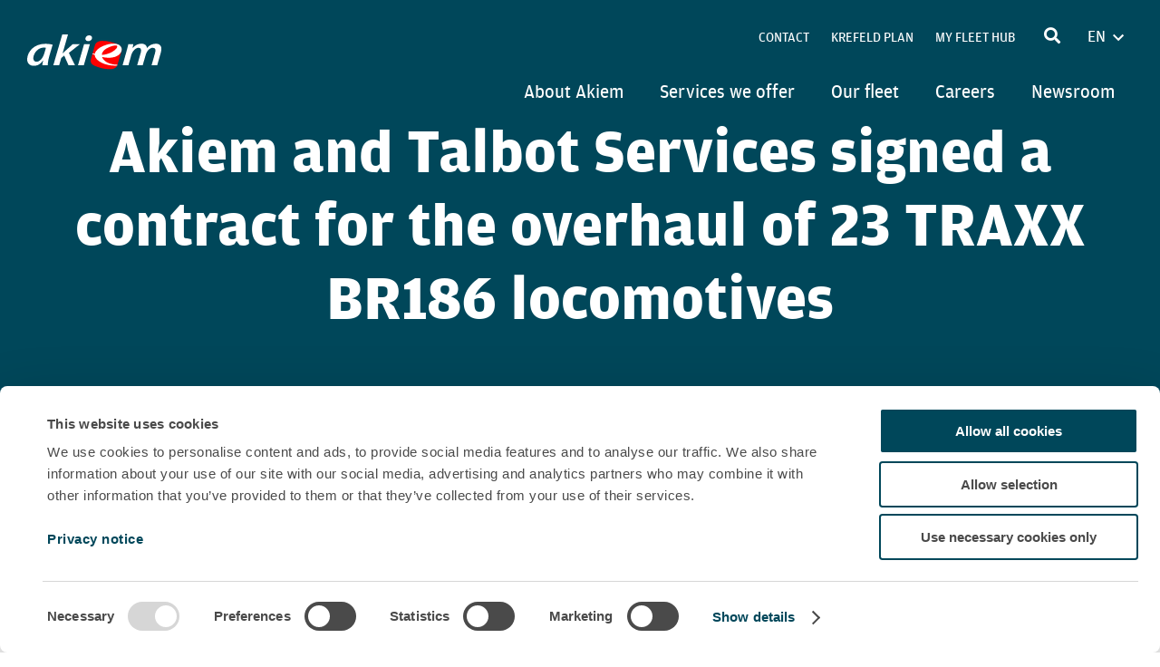

--- FILE ---
content_type: text/html; charset=UTF-8
request_url: https://www.akiem.com/en/akiem-and-talbot-services-signed-a-contract-for-the-overhaul-of-23-traxx-br186-locomotives/
body_size: 12765
content:
<!DOCTYPE html>
<html lang="en-GB">

<head>
		
	<meta charset="utf-8">
	<meta name="viewport" content="width=device-width, initial-scale=1">
	<meta name="google-site-verification" content="WJ4eiOx7tSVvKEpS3QgmOKQwHRV5sNNrEBb0K3TatEw" />
	<link rel="shortcut icon" href="https://www.akiem.com/wp-content/uploads/2020/09/favicon-group.png">

			<script data-cookieconsent="ignore">
			window.dataLayer = window.dataLayer || [];

			function gtag() {
				dataLayer.push(arguments);
			}
			gtag("consent", "default", {
				ad_storage: "denied",
				ad_user_data: "denied",
				ad_personalization: "denied",
				analytics_storage: "denied",
				functionality_storage: "denied",
				personalization_storage: "denied",
				security_storage: "granted",
				wait_for_update: 2000,
			});
			gtag("set", "ads_data_redaction", true);
		</script>
		<!-- Google Tag Manager -->
		<script data-cookieconsent="ignore">
			(function(w, d, s, l, i) {
				w[l] = w[l] || [];
				w[l].push({
					'gtm.start': new Date().getTime(),
					event: 'gtm.js'
				});
				var f = d.getElementsByTagName(s)[0],
					j = d.createElement(s),
					dl = l != 'dataLayer' ? '&l=' + l : '';
				j.async = true;
				j.src =
					'https://www.googletagmanager.com/gtm.js?id=' + i + dl;
				f.parentNode.insertBefore(j, f);
			})(window, document, 'script', 'dataLayer', 'GTM-KF4SFSJ');
		</script>
		<!-- End Google Tag Manager -->
			<script id="Cookiebot" src="https://consent.cookiebot.com/uc.js"  data-culture="EN"  data-cbid="3c9bd450-1a66-4447-ba9d-ac4772a7badd" data-blockingmode="auto" type="text/javascript"></script>
			<style type="text/css">
			:root {

				cookie --indx-main-bg-color: #ffffff; 
--indx-main-bg-color: #ffffff; 
--indx-main-button-color: #00475a; 
--indx-main-button-color: #00475a; 
--indx-hover-button-color: #5494a5; 
--indx-hover-button-color: #5494a5; 
--indx-secondary-button-color: #00475a; 
--indx-secondary-button-color: #00475a; 
--indx-title-color: #4A4A4A; 
--indx-title-color: #4A4A4A; 
--indx-main-texte-color: #4A4A4A; 
--indx-main-texte-color: #4A4A4A; 
--indx-font: 'amplituderegular'; 
--indx-font: amplituderegular; 
--indx-bg-blur-color: #1b245994; 
--indx-bg-blur-color: #1b245994; 
--indx-width-blur: 7px; 
--indx-width-blur: 7px; 
--indx-imgcookie: url('../img/cookie.jpg'); 
--indx-imgcookie: url('../img/cookie.jpg'); 
--indx-imgcookieon: url('../img/ON.png'); 
--indx-imgcookieon: url('../img/ON.png'); 
--indx-imgcookieongris: url('../img/ON-gris.png'); 
--indx-imgcookieongris: url('../img/ON-gris.png'); 
--indx-imgcookieoff: url('../img/OFF.png'); 
--indx-imgcookieoff: url('../img/OFF.png'); 
			}
		</style>
	<meta name='robots' content='index, follow, max-image-preview:large, max-snippet:-1, max-video-preview:-1' />
<link rel="alternate" href="https://www.akiem.com/fr/akiem-and-talbot-services-signed-a-contract-for-the-overhaul-of-23-traxx-br186-locomotives/" hreflang="fr" />
<link rel="alternate" href="https://www.akiem.com/en/akiem-and-talbot-services-signed-a-contract-for-the-overhaul-of-23-traxx-br186-locomotives/" hreflang="en" />
<link rel="alternate" href="https://www.akiem.com/pl/akiem-and-talbot-services-signed-a-contract-for-the-overhaul-of-23-traxx-br186-locomotives/" hreflang="pl" />
<link rel="alternate" href="https://www.akiem.com/de/akiem-and-talbot-services-signed-a-contract-for-the-overhaul-of-23-traxx-br186-locomotives/" hreflang="de" />
<link rel="alternate" href="https://www.akiem.com/it/akiem-and-talbot-services-signed-a-contract-for-the-overhaul-of-23-traxx-br186-locomotives/" hreflang="it" />

	<!-- This site is optimized with the Yoast SEO plugin v26.6 - https://yoast.com/wordpress/plugins/seo/ -->
	<title>Akiem and Talbot Services signed a contract for the overhaul of 23 TRAXX BR186 locomotives - Akiem</title>
	<link rel="canonical" href="https://www.akiem.com/en/akiem-and-talbot-services-signed-a-contract-for-the-overhaul-of-23-traxx-br186-locomotives/" />
	<meta property="og:locale" content="en_GB" />
	<meta property="og:locale:alternate" content="fr_FR" />
	<meta property="og:locale:alternate" content="pl_PL" />
	<meta property="og:locale:alternate" content="de_DE" />
	<meta property="og:locale:alternate" content="it_IT" />
	<meta property="og:type" content="article" />
	<meta property="og:title" content="Akiem and Talbot Services signed a contract for the overhaul of 23 TRAXX BR186 locomotives - Akiem" />
	<meta property="og:url" content="https://www.akiem.com/en/akiem-and-talbot-services-signed-a-contract-for-the-overhaul-of-23-traxx-br186-locomotives/" />
	<meta property="og:site_name" content="Akiem" />
	<meta property="article:published_time" content="2023-12-12T16:52:31+00:00" />
	<meta property="article:modified_time" content="2024-01-19T09:55:23+00:00" />
	<meta name="author" content="Jade Thomas" />
	<meta name="twitter:card" content="summary_large_image" />
	<meta name="twitter:label1" content="Written by" />
	<meta name="twitter:data1" content="Jade Thomas" />
	<script type="application/ld+json" class="yoast-schema-graph">{"@context":"https://schema.org","@graph":[{"@type":"WebPage","@id":"https://www.akiem.com/en/akiem-and-talbot-services-signed-a-contract-for-the-overhaul-of-23-traxx-br186-locomotives/","url":"https://www.akiem.com/en/akiem-and-talbot-services-signed-a-contract-for-the-overhaul-of-23-traxx-br186-locomotives/","name":"Akiem and Talbot Services signed a contract for the overhaul of 23 TRAXX BR186 locomotives - Akiem","isPartOf":{"@id":"https://www.akiem.com/en/#website"},"datePublished":"2023-12-12T16:52:31+00:00","dateModified":"2024-01-19T09:55:23+00:00","author":{"@id":"https://www.akiem.com/en/#/schema/person/3a4e1da36e40162e99f41a3c516ca47f"},"breadcrumb":{"@id":"https://www.akiem.com/en/akiem-and-talbot-services-signed-a-contract-for-the-overhaul-of-23-traxx-br186-locomotives/#breadcrumb"},"inLanguage":"en-GB","potentialAction":[{"@type":"ReadAction","target":["https://www.akiem.com/en/akiem-and-talbot-services-signed-a-contract-for-the-overhaul-of-23-traxx-br186-locomotives/"]}]},{"@type":"BreadcrumbList","@id":"https://www.akiem.com/en/akiem-and-talbot-services-signed-a-contract-for-the-overhaul-of-23-traxx-br186-locomotives/#breadcrumb","itemListElement":[{"@type":"ListItem","position":1,"name":"Homepage","item":"https://www.akiem.com/en/"},{"@type":"ListItem","position":2,"name":"Newsroom","item":"https://www.akiem.com/en/newsroom/"},{"@type":"ListItem","position":3,"name":"Akiem and Talbot Services signed a contract for the overhaul of 23 TRAXX BR186 locomotives"}]},{"@type":"WebSite","@id":"https://www.akiem.com/en/#website","url":"https://www.akiem.com/en/","name":"Akiem","description":"Construire votre solution de traction ferroviaire","potentialAction":[{"@type":"SearchAction","target":{"@type":"EntryPoint","urlTemplate":"https://www.akiem.com/en/?s={search_term_string}"},"query-input":{"@type":"PropertyValueSpecification","valueRequired":true,"valueName":"search_term_string"}}],"inLanguage":"en-GB"},{"@type":"Person","@id":"https://www.akiem.com/en/#/schema/person/3a4e1da36e40162e99f41a3c516ca47f","name":"Jade Thomas","image":{"@type":"ImageObject","inLanguage":"en-GB","@id":"https://www.akiem.com/en/#/schema/person/image/","url":"https://secure.gravatar.com/avatar/d59dadadbe7cec83edf1900c4e38018bc75fbe65547df68c000c0473be99aea7?s=96&d=mm&r=g","contentUrl":"https://secure.gravatar.com/avatar/d59dadadbe7cec83edf1900c4e38018bc75fbe65547df68c000c0473be99aea7?s=96&d=mm&r=g","caption":"Jade Thomas"},"url":"https://www.akiem.com/en/author/jade-thomas/"}]}</script>
	<!-- / Yoast SEO plugin. -->


<link rel='dns-prefetch' href='//use.fontawesome.com' />
<link rel="alternate" title="oEmbed (JSON)" type="application/json+oembed" href="https://www.akiem.com/wp-json/oembed/1.0/embed?url=https%3A%2F%2Fwww.akiem.com%2Fen%2Fakiem-and-talbot-services-signed-a-contract-for-the-overhaul-of-23-traxx-br186-locomotives%2F&#038;lang=en" />
<link rel="alternate" title="oEmbed (XML)" type="text/xml+oembed" href="https://www.akiem.com/wp-json/oembed/1.0/embed?url=https%3A%2F%2Fwww.akiem.com%2Fen%2Fakiem-and-talbot-services-signed-a-contract-for-the-overhaul-of-23-traxx-br186-locomotives%2F&#038;format=xml&#038;lang=en" />
<style id='wp-img-auto-sizes-contain-inline-css' type='text/css'>
img:is([sizes=auto i],[sizes^="auto," i]){contain-intrinsic-size:3000px 1500px}
/*# sourceURL=wp-img-auto-sizes-contain-inline-css */
</style>
<style id='wp-block-library-inline-css' type='text/css'>
:root{--wp-block-synced-color:#7a00df;--wp-block-synced-color--rgb:122,0,223;--wp-bound-block-color:var(--wp-block-synced-color);--wp-editor-canvas-background:#ddd;--wp-admin-theme-color:#007cba;--wp-admin-theme-color--rgb:0,124,186;--wp-admin-theme-color-darker-10:#006ba1;--wp-admin-theme-color-darker-10--rgb:0,107,160.5;--wp-admin-theme-color-darker-20:#005a87;--wp-admin-theme-color-darker-20--rgb:0,90,135;--wp-admin-border-width-focus:2px}@media (min-resolution:192dpi){:root{--wp-admin-border-width-focus:1.5px}}.wp-element-button{cursor:pointer}:root .has-very-light-gray-background-color{background-color:#eee}:root .has-very-dark-gray-background-color{background-color:#313131}:root .has-very-light-gray-color{color:#eee}:root .has-very-dark-gray-color{color:#313131}:root .has-vivid-green-cyan-to-vivid-cyan-blue-gradient-background{background:linear-gradient(135deg,#00d084,#0693e3)}:root .has-purple-crush-gradient-background{background:linear-gradient(135deg,#34e2e4,#4721fb 50%,#ab1dfe)}:root .has-hazy-dawn-gradient-background{background:linear-gradient(135deg,#faaca8,#dad0ec)}:root .has-subdued-olive-gradient-background{background:linear-gradient(135deg,#fafae1,#67a671)}:root .has-atomic-cream-gradient-background{background:linear-gradient(135deg,#fdd79a,#004a59)}:root .has-nightshade-gradient-background{background:linear-gradient(135deg,#330968,#31cdcf)}:root .has-midnight-gradient-background{background:linear-gradient(135deg,#020381,#2874fc)}:root{--wp--preset--font-size--normal:16px;--wp--preset--font-size--huge:42px}.has-regular-font-size{font-size:1em}.has-larger-font-size{font-size:2.625em}.has-normal-font-size{font-size:var(--wp--preset--font-size--normal)}.has-huge-font-size{font-size:var(--wp--preset--font-size--huge)}.has-text-align-center{text-align:center}.has-text-align-left{text-align:left}.has-text-align-right{text-align:right}.has-fit-text{white-space:nowrap!important}#end-resizable-editor-section{display:none}.aligncenter{clear:both}.items-justified-left{justify-content:flex-start}.items-justified-center{justify-content:center}.items-justified-right{justify-content:flex-end}.items-justified-space-between{justify-content:space-between}.screen-reader-text{border:0;clip-path:inset(50%);height:1px;margin:-1px;overflow:hidden;padding:0;position:absolute;width:1px;word-wrap:normal!important}.screen-reader-text:focus{background-color:#ddd;clip-path:none;color:#444;display:block;font-size:1em;height:auto;left:5px;line-height:normal;padding:15px 23px 14px;text-decoration:none;top:5px;width:auto;z-index:100000}html :where(.has-border-color){border-style:solid}html :where([style*=border-top-color]){border-top-style:solid}html :where([style*=border-right-color]){border-right-style:solid}html :where([style*=border-bottom-color]){border-bottom-style:solid}html :where([style*=border-left-color]){border-left-style:solid}html :where([style*=border-width]){border-style:solid}html :where([style*=border-top-width]){border-top-style:solid}html :where([style*=border-right-width]){border-right-style:solid}html :where([style*=border-bottom-width]){border-bottom-style:solid}html :where([style*=border-left-width]){border-left-style:solid}html :where(img[class*=wp-image-]){height:auto;max-width:100%}:where(figure){margin:0 0 1em}html :where(.is-position-sticky){--wp-admin--admin-bar--position-offset:var(--wp-admin--admin-bar--height,0px)}@media screen and (max-width:600px){html :where(.is-position-sticky){--wp-admin--admin-bar--position-offset:0px}}

/*# sourceURL=wp-block-library-inline-css */
</style><style id='global-styles-inline-css' type='text/css'>
:root{--wp--preset--aspect-ratio--square: 1;--wp--preset--aspect-ratio--4-3: 4/3;--wp--preset--aspect-ratio--3-4: 3/4;--wp--preset--aspect-ratio--3-2: 3/2;--wp--preset--aspect-ratio--2-3: 2/3;--wp--preset--aspect-ratio--16-9: 16/9;--wp--preset--aspect-ratio--9-16: 9/16;--wp--preset--color--black: #000000;--wp--preset--color--cyan-bluish-gray: #abb8c3;--wp--preset--color--white: #ffffff;--wp--preset--color--pale-pink: #f78da7;--wp--preset--color--vivid-red: #cf2e2e;--wp--preset--color--luminous-vivid-orange: #ff6900;--wp--preset--color--luminous-vivid-amber: #fcb900;--wp--preset--color--light-green-cyan: #7bdcb5;--wp--preset--color--vivid-green-cyan: #00d084;--wp--preset--color--pale-cyan-blue: #8ed1fc;--wp--preset--color--vivid-cyan-blue: #0693e3;--wp--preset--color--vivid-purple: #9b51e0;--wp--preset--gradient--vivid-cyan-blue-to-vivid-purple: linear-gradient(135deg,rgb(6,147,227) 0%,rgb(155,81,224) 100%);--wp--preset--gradient--light-green-cyan-to-vivid-green-cyan: linear-gradient(135deg,rgb(122,220,180) 0%,rgb(0,208,130) 100%);--wp--preset--gradient--luminous-vivid-amber-to-luminous-vivid-orange: linear-gradient(135deg,rgb(252,185,0) 0%,rgb(255,105,0) 100%);--wp--preset--gradient--luminous-vivid-orange-to-vivid-red: linear-gradient(135deg,rgb(255,105,0) 0%,rgb(207,46,46) 100%);--wp--preset--gradient--very-light-gray-to-cyan-bluish-gray: linear-gradient(135deg,rgb(238,238,238) 0%,rgb(169,184,195) 100%);--wp--preset--gradient--cool-to-warm-spectrum: linear-gradient(135deg,rgb(74,234,220) 0%,rgb(151,120,209) 20%,rgb(207,42,186) 40%,rgb(238,44,130) 60%,rgb(251,105,98) 80%,rgb(254,248,76) 100%);--wp--preset--gradient--blush-light-purple: linear-gradient(135deg,rgb(255,206,236) 0%,rgb(152,150,240) 100%);--wp--preset--gradient--blush-bordeaux: linear-gradient(135deg,rgb(254,205,165) 0%,rgb(254,45,45) 50%,rgb(107,0,62) 100%);--wp--preset--gradient--luminous-dusk: linear-gradient(135deg,rgb(255,203,112) 0%,rgb(199,81,192) 50%,rgb(65,88,208) 100%);--wp--preset--gradient--pale-ocean: linear-gradient(135deg,rgb(255,245,203) 0%,rgb(182,227,212) 50%,rgb(51,167,181) 100%);--wp--preset--gradient--electric-grass: linear-gradient(135deg,rgb(202,248,128) 0%,rgb(113,206,126) 100%);--wp--preset--gradient--midnight: linear-gradient(135deg,rgb(2,3,129) 0%,rgb(40,116,252) 100%);--wp--preset--font-size--small: 13px;--wp--preset--font-size--medium: 20px;--wp--preset--font-size--large: 36px;--wp--preset--font-size--x-large: 42px;--wp--preset--spacing--20: 0.44rem;--wp--preset--spacing--30: 0.67rem;--wp--preset--spacing--40: 1rem;--wp--preset--spacing--50: 1.5rem;--wp--preset--spacing--60: 2.25rem;--wp--preset--spacing--70: 3.38rem;--wp--preset--spacing--80: 5.06rem;--wp--preset--shadow--natural: 6px 6px 9px rgba(0, 0, 0, 0.2);--wp--preset--shadow--deep: 12px 12px 50px rgba(0, 0, 0, 0.4);--wp--preset--shadow--sharp: 6px 6px 0px rgba(0, 0, 0, 0.2);--wp--preset--shadow--outlined: 6px 6px 0px -3px rgb(255, 255, 255), 6px 6px rgb(0, 0, 0);--wp--preset--shadow--crisp: 6px 6px 0px rgb(0, 0, 0);}:where(.is-layout-flex){gap: 0.5em;}:where(.is-layout-grid){gap: 0.5em;}body .is-layout-flex{display: flex;}.is-layout-flex{flex-wrap: wrap;align-items: center;}.is-layout-flex > :is(*, div){margin: 0;}body .is-layout-grid{display: grid;}.is-layout-grid > :is(*, div){margin: 0;}:where(.wp-block-columns.is-layout-flex){gap: 2em;}:where(.wp-block-columns.is-layout-grid){gap: 2em;}:where(.wp-block-post-template.is-layout-flex){gap: 1.25em;}:where(.wp-block-post-template.is-layout-grid){gap: 1.25em;}.has-black-color{color: var(--wp--preset--color--black) !important;}.has-cyan-bluish-gray-color{color: var(--wp--preset--color--cyan-bluish-gray) !important;}.has-white-color{color: var(--wp--preset--color--white) !important;}.has-pale-pink-color{color: var(--wp--preset--color--pale-pink) !important;}.has-vivid-red-color{color: var(--wp--preset--color--vivid-red) !important;}.has-luminous-vivid-orange-color{color: var(--wp--preset--color--luminous-vivid-orange) !important;}.has-luminous-vivid-amber-color{color: var(--wp--preset--color--luminous-vivid-amber) !important;}.has-light-green-cyan-color{color: var(--wp--preset--color--light-green-cyan) !important;}.has-vivid-green-cyan-color{color: var(--wp--preset--color--vivid-green-cyan) !important;}.has-pale-cyan-blue-color{color: var(--wp--preset--color--pale-cyan-blue) !important;}.has-vivid-cyan-blue-color{color: var(--wp--preset--color--vivid-cyan-blue) !important;}.has-vivid-purple-color{color: var(--wp--preset--color--vivid-purple) !important;}.has-black-background-color{background-color: var(--wp--preset--color--black) !important;}.has-cyan-bluish-gray-background-color{background-color: var(--wp--preset--color--cyan-bluish-gray) !important;}.has-white-background-color{background-color: var(--wp--preset--color--white) !important;}.has-pale-pink-background-color{background-color: var(--wp--preset--color--pale-pink) !important;}.has-vivid-red-background-color{background-color: var(--wp--preset--color--vivid-red) !important;}.has-luminous-vivid-orange-background-color{background-color: var(--wp--preset--color--luminous-vivid-orange) !important;}.has-luminous-vivid-amber-background-color{background-color: var(--wp--preset--color--luminous-vivid-amber) !important;}.has-light-green-cyan-background-color{background-color: var(--wp--preset--color--light-green-cyan) !important;}.has-vivid-green-cyan-background-color{background-color: var(--wp--preset--color--vivid-green-cyan) !important;}.has-pale-cyan-blue-background-color{background-color: var(--wp--preset--color--pale-cyan-blue) !important;}.has-vivid-cyan-blue-background-color{background-color: var(--wp--preset--color--vivid-cyan-blue) !important;}.has-vivid-purple-background-color{background-color: var(--wp--preset--color--vivid-purple) !important;}.has-black-border-color{border-color: var(--wp--preset--color--black) !important;}.has-cyan-bluish-gray-border-color{border-color: var(--wp--preset--color--cyan-bluish-gray) !important;}.has-white-border-color{border-color: var(--wp--preset--color--white) !important;}.has-pale-pink-border-color{border-color: var(--wp--preset--color--pale-pink) !important;}.has-vivid-red-border-color{border-color: var(--wp--preset--color--vivid-red) !important;}.has-luminous-vivid-orange-border-color{border-color: var(--wp--preset--color--luminous-vivid-orange) !important;}.has-luminous-vivid-amber-border-color{border-color: var(--wp--preset--color--luminous-vivid-amber) !important;}.has-light-green-cyan-border-color{border-color: var(--wp--preset--color--light-green-cyan) !important;}.has-vivid-green-cyan-border-color{border-color: var(--wp--preset--color--vivid-green-cyan) !important;}.has-pale-cyan-blue-border-color{border-color: var(--wp--preset--color--pale-cyan-blue) !important;}.has-vivid-cyan-blue-border-color{border-color: var(--wp--preset--color--vivid-cyan-blue) !important;}.has-vivid-purple-border-color{border-color: var(--wp--preset--color--vivid-purple) !important;}.has-vivid-cyan-blue-to-vivid-purple-gradient-background{background: var(--wp--preset--gradient--vivid-cyan-blue-to-vivid-purple) !important;}.has-light-green-cyan-to-vivid-green-cyan-gradient-background{background: var(--wp--preset--gradient--light-green-cyan-to-vivid-green-cyan) !important;}.has-luminous-vivid-amber-to-luminous-vivid-orange-gradient-background{background: var(--wp--preset--gradient--luminous-vivid-amber-to-luminous-vivid-orange) !important;}.has-luminous-vivid-orange-to-vivid-red-gradient-background{background: var(--wp--preset--gradient--luminous-vivid-orange-to-vivid-red) !important;}.has-very-light-gray-to-cyan-bluish-gray-gradient-background{background: var(--wp--preset--gradient--very-light-gray-to-cyan-bluish-gray) !important;}.has-cool-to-warm-spectrum-gradient-background{background: var(--wp--preset--gradient--cool-to-warm-spectrum) !important;}.has-blush-light-purple-gradient-background{background: var(--wp--preset--gradient--blush-light-purple) !important;}.has-blush-bordeaux-gradient-background{background: var(--wp--preset--gradient--blush-bordeaux) !important;}.has-luminous-dusk-gradient-background{background: var(--wp--preset--gradient--luminous-dusk) !important;}.has-pale-ocean-gradient-background{background: var(--wp--preset--gradient--pale-ocean) !important;}.has-electric-grass-gradient-background{background: var(--wp--preset--gradient--electric-grass) !important;}.has-midnight-gradient-background{background: var(--wp--preset--gradient--midnight) !important;}.has-small-font-size{font-size: var(--wp--preset--font-size--small) !important;}.has-medium-font-size{font-size: var(--wp--preset--font-size--medium) !important;}.has-large-font-size{font-size: var(--wp--preset--font-size--large) !important;}.has-x-large-font-size{font-size: var(--wp--preset--font-size--x-large) !important;}
/*# sourceURL=global-styles-inline-css */
</style>

<style id='classic-theme-styles-inline-css' type='text/css'>
/*! This file is auto-generated */
.wp-block-button__link{color:#fff;background-color:#32373c;border-radius:9999px;box-shadow:none;text-decoration:none;padding:calc(.667em + 2px) calc(1.333em + 2px);font-size:1.125em}.wp-block-file__button{background:#32373c;color:#fff;text-decoration:none}
/*# sourceURL=/wp-includes/css/classic-themes.min.css */
</style>
<link rel='stylesheet' id='contact-form-7-css' href='https://www.akiem.com/wp-content/plugins/contact-form-7/includes/css/styles.css' type='text/css' media='all' />
<link rel='stylesheet' id='indexel-rgpd-css' href='https://www.akiem.com/wp-content/plugins/indexel-rgpd/public/css/cookiebot_banner.css' type='text/css' media='all' />
<link rel='stylesheet' id='wp-style-css' href='https://www.akiem.com/wp-content/themes/akiem/style.css' type='text/css' media='all' />
<link rel='stylesheet' id='core-style-css' href='https://www.akiem.com/wp-content/themes/akiem/core/stylesheets/core.css' type='text/css' media='all' />
<link rel='stylesheet' id='font-awesome-css' href='https://www.akiem.com/wp-content/themes/akiem/assets/css/font-awesome-5.0.13.css' type='text/css' media='all' />
<link rel='stylesheet' id='theme-style-css' href='https://www.akiem.com/wp-content/themes/akiem/assets/css/style.css?time=1768718379' type='text/css' media='all' />
<script type="text/javascript" src="https://www.akiem.com/wp-includes/js/jquery/jquery.min.js" id="jquery-core-js"></script>
<script type="text/javascript" src="https://www.akiem.com/wp-includes/js/jquery/jquery-migrate.min.js" id="jquery-migrate-js"></script>
<script type="text/javascript" src="https://www.akiem.com/wp-content/plugins/indexel-rgpd/public/js/indexel-rgpd-public.js" id="indexel-rgpd-js"></script>
<script type="text/javascript" src="https://use.fontawesome.com/8cdcd6ce1d.js" id="fa-js-js"></script>
<link rel="https://api.w.org/" href="https://www.akiem.com/wp-json/" /><link rel="alternate" title="JSON" type="application/json" href="https://www.akiem.com/wp-json/wp/v2/posts/10594" /><link rel='shortlink' href='https://www.akiem.com/?p=10594' />
<link rel="icon" href="https://www.akiem.com/wp-content/uploads/2020/09/cropped-favicon-site_Plan-de-travail-1-32x32.png" sizes="32x32" />
<link rel="icon" href="https://www.akiem.com/wp-content/uploads/2020/09/cropped-favicon-site_Plan-de-travail-1-192x192.png" sizes="192x192" />
<link rel="apple-touch-icon" href="https://www.akiem.com/wp-content/uploads/2020/09/cropped-favicon-site_Plan-de-travail-1-180x180.png" />
<meta name="msapplication-TileImage" content="https://www.akiem.com/wp-content/uploads/2020/09/cropped-favicon-site_Plan-de-travail-1-270x270.png" />
		<style type="text/css" id="wp-custom-css">
			

.cta-custom-home .picto figure img.picto {
	    object-fit: cover;
}
		</style>
		
	
	
</head>

<body data-rsssl=1 id="main-body" class="wp-singular post-template-default single single-post postid-10594 single-format-standard wp-theme-akiem sidebar-on  ajax-off">
		<div id="main-wrapper">

		
		<header class="header flex clear" role="banner">

			<div class="wrapper visible flex">

				<div class="logo">
					<a href="https://www.akiem.com/en" title="Akiem | Construire votre solution de traction ferroviaire">

						
							
								<h1><?xml version="1.0" encoding="utf-8"?>
<svg version="1.1" id="logo-akiem" xmlns="http://www.w3.org/2000/svg" xmlns:xlink="http://www.w3.org/1999/xlink" x="0px" y="0px"
	 width="157" height="58" viewBox="0 0 156.3 57.6" xml:space="preserve" role="img" aria-label="[title]">
	<title>Akiem</title>
<style type="text/css">
	.st1{clip-path:url(#SVGID_2_);}
	.st2{clip-path:url(#SVGID_4_);fill:#FFFFFF;}
</style>
<g>
	<path fill="#FF0000" d="M82.8,7c-0.8,0-2.5,0.1-3.7,0.4c-2.4,0.7-4,2.1-4.7,4.4L70,27.2c-0.4,1.5-0.2,2.9,0.2,3.8
		c0.8,2,3.3,3.2,4.7,3.7c4.1,1.7,9.3,3.4,15.8,3.4h0.1c1.4,0,3-0.2,3.7-0.4c2.4-0.7,4-2.1,4.7-4.4l4.4-15.3c0.6-1.9,0-4.6-2.6-6.3
		c-0.9-0.6-1.8-1-2.4-1.2C93.8,8.4,88.7,7,82.8,7L82.8,7z"/>
</g>
<g>
	<defs>
		<path id="SVGID_1_" d="M82.8,7c-0.8,0-2.5,0.1-3.7,0.4c-2.4,0.7-4,2.1-4.7,4.4L70,27.2c-0.4,1.5-0.2,2.9,0.2,3.8
			c0.8,2,3.3,3.2,4.7,3.7c4.1,1.7,9.3,3.4,15.8,3.4h0.1c1.4,0,3-0.2,3.7-0.4c2.4-0.7,4-2.1,4.7-4.4l4.4-15.3c0.6-1.9,0-4.6-2.6-6.3
			c-0.9-0.6-1.8-1-2.4-1.2C93.8,8.4,88.7,7,82.8,7L82.8,7z"/>
	</defs>
	<clipPath id="SVGID_2_">
		<use xlink:href="#SVGID_1_"  style="overflow:visible;"/>
	</clipPath>
	<g class="st1">
		<defs>
			<rect id="SVGID_3_" x="153.8" y="-0.5" width="112.8" height="29.6"/>
		</defs>
		<clipPath id="SVGID_4_">
			<use xlink:href="#SVGID_3_"  style="overflow:visible;"/>
		</clipPath>
		<rect x="207.3" y="5.4" class="st2" width="26.5" height="23.9"/>
	</g>
</g>
<g>
	<path fill="#FFFFFF" d="M95.6,17.6c-2.8,2.1-6.5,3.7-10.2,4.4c-1.2,0.2-2.3,0.3-3.4,0.3c0.2-3,2.5-6.2,8.5-8.6
		c4.7-1.9,7.4-1.9,8.2-1.3C99.4,13.1,98.8,15.2,95.6,17.6 M101.9,12.2c-1.3-1.2-3.3-1.9-5.6-2.1c-2.6-0.2-5.7,0.1-9,1.1
		c-5.8,1.7-9.6,4.3-11.6,7c-0.8,1-1.2,2-1.4,3c-0.7-0.1-1.6-0.3-2.4-0.5l-0.2,0.8c1.1,0.4,2.3,0.8,2.5,0.9c0,0.4,0.2,1.8,0.9,3
		c1.5,2.7,4.9,5.1,9.4,6.8c4.4,1.6,9.8,2.3,14.4,1.9c0.1-0.3,0.2-0.6,0.3-0.9c-3.7,0-7.8-0.8-10.7-2.2c-2.7-1.3-4.7-3.2-5.8-5.2
		c-0.2-0.4-0.3-0.8-0.5-1.1c2.4,0.5,4.8,0.8,7,0.9c5.7,0.1,9.2-1.6,11.1-3C104.3,19.6,105,14.9,101.9,12.2"/>
	<path fill="#FFFFFF" d="M20.6,14.6c-0.7-0.1-1.5-0.2-2.6-0.2c-5.9,0-10.9,5.8-11.2,11.1c-0.2,2.4,0.7,4.4,3.5,4.4c3,0,6.8-3.2,8.5-9.2
		L20.6,14.6z M16.6,33.8c0.1-1.4,0.5-3.2,0.9-5.2h-0.2c-2.9,4.3-6.5,5.8-10,5.8c-4.8,0-7.7-3.2-7.3-7.9c0.6-7.9,7.5-16.3,20-16.3
		c2.9,0,6,0.5,8,1l-3.6,12.1c-1,3.5-1.8,7.8-1.8,10.6H16.6z"/>
	<path fill="#FFFFFF" d="M28.7,33.8L38.5,0h6.3l-5.9,20.7H39c0.9-0.9,1.8-1.8,2.6-2.5l8.5-7.6H58l-12.2,9.6l6.7,13.6h-7.1l-4.7-10.6
		l-3.3,2.6l-2.3,8.1H28.7z"/>
	<path fill="#FFFFFF" d="M67,7.3c-1.9,0-3.2-1.2-3-3c0.1-2,2-3.4,4.1-3.4c2,0,3.3,1.2,3.2,3C71,6,69.1,7.3,67,7.3 M55.8,33.8l6.7-23.2
		h6.4l-6.7,23.2H55.8z"/>
	<path fill="#FFFFFF" d="M104.8,33.8l4.5-16c0.8-2.8,1.4-5.2,1.8-7.2h5.5l-0.8,4.1h0.1c2.7-3.1,6.1-4.6,9.6-4.6c4.2,0,5.9,2.3,6,4.8
		c2.6-3.2,6.1-4.7,9.8-4.8c3.7,0,6.4,2,6.1,6.2c-0.1,1-0.4,2.7-0.7,4l-3.9,13.6h-6.2l3.7-13c0.2-1,0.5-2,0.6-3
		c0.1-2-0.7-3.3-3.1-3.3c-2.9,0-6.4,3.2-7.7,8.1l-3.2,11.1h-6.1l3.8-13.2c0.3-1,0.5-1.9,0.5-2.7c0.1-1.8-0.4-3.3-2.9-3.3
		c-3,0-6.6,3.5-7.9,8.2l-3.1,11H104.8z"/>
</g>
</svg>
</h1>

							
						
					</a>
				</div>

				<div class="nav-container">
					<div class="top-header flex">
						<nav id="top-nav" class="top-nav"><ul id = "top-menu" class = "top-menu"><li id="menu-item-5991" class="menu-item menu-item-type-post_type menu-item-object-page menu-item-5991"><a href="https://www.akiem.com/en/contact/">Contact</a></li>
<li id="menu-item-10355" class="menu-item menu-item-type-custom menu-item-object-custom menu-item-10355"><a href="https://myfleethub.akiem.com/krefeldplan">Krefeld Plan</a></li>
<li id="menu-item-11280" class="menu-item menu-item-type-custom menu-item-object-custom menu-item-11280"><a href="https://myfleethub.akiem.com/login">My Fleet Hub</a></li>
</ul></nav>
						<div class="search-btn cup">
							<i class="fas fa-search"></i>
						</div>

						<div class="search-form hidden">
							<form role="search" method="get" id="searchform" action="https://www.akiem.com/en/">
								<input type="search" class="field" name="s" id="s" title="Search" placeholder="Search" />
							</form>
						</div>

						<div class="language">
							<p class="current-language">en</p>
							<div id="polylang-2" class="widget widget_polylang"><ul>
	<li class="lang-item lang-item-5 lang-item-fr lang-item-first"><a lang="fr-FR" hreflang="fr-FR" href="https://www.akiem.com/fr/akiem-and-talbot-services-signed-a-contract-for-the-overhaul-of-23-traxx-br186-locomotives/">Français</a></li>
	<li class="lang-item lang-item-17 lang-item-pl"><a lang="pl-PL" hreflang="pl-PL" href="https://www.akiem.com/pl/akiem-and-talbot-services-signed-a-contract-for-the-overhaul-of-23-traxx-br186-locomotives/">Polski</a></li>
	<li class="lang-item lang-item-9 lang-item-de"><a lang="de-DE" hreflang="de-DE" href="https://www.akiem.com/de/akiem-and-talbot-services-signed-a-contract-for-the-overhaul-of-23-traxx-br186-locomotives/">Deutsch</a></li>
	<li class="lang-item lang-item-13 lang-item-it"><a lang="it-IT" hreflang="it-IT" href="https://www.akiem.com/it/akiem-and-talbot-services-signed-a-contract-for-the-overhaul-of-23-traxx-br186-locomotives/">Italiano</a></li>
</ul>
</div>							<svg class="arrow-down" fill="#ffffff" height="24" viewBox="0 0 24 24" width="24" xmlns="http://www.w3.org/2000/svg">
								<path d="M7.41 7.84L12 12.42l4.59-4.58L18 9.25l-6 6-6-6z" />
								<path d="M0-.75h24v24H0z" fill="none" />
							</svg>
						</div>

					</div>

					<nav id="main-nav" class="main-nav"><ul id = "main-menu" class = "main-menu"><li id="menu-item-5797" class="menu-item menu-item-type-post_type menu-item-object-page menu-item-has-children menu-item-5797"><a href="https://www.akiem.com/en/about-akiem/">About Akiem</a>
<ul class="sub-menu">
	<li id="menu-item-5798" class="menu-item menu-item-type-post_type menu-item-object-page menu-item-5798"><a href="https://www.akiem.com/en/about-akiem/#notre-mission">Our mission</a></li>
	<li id="menu-item-5799" class="menu-item menu-item-type-post_type menu-item-object-page menu-item-5799"><a href="https://www.akiem.com/en/about-akiem/#nos-expertises">Our areas of expertise</a></li>
	<li id="menu-item-5800" class="menu-item menu-item-type-post_type menu-item-object-page menu-item-5800"><a href="https://www.akiem.com/en/about-akiem/#entreprise-responsable">A responsible company</a></li>
	<li id="menu-item-5801" class="menu-item menu-item-type-post_type menu-item-object-page menu-item-5801"><a href="https://www.akiem.com/en/about-akiem/#gouvernance">Governance</a></li>
	<li id="menu-item-5802" class="menu-item menu-item-type-post_type menu-item-object-page menu-item-5802"><a href="https://www.akiem.com/en/about-akiem/#dates-cles">Our story</a></li>
</ul>
</li>
<li id="menu-item-5830" class="menu-item menu-item-type-post_type_archive menu-item-object-solutions-type menu-item-has-children menu-item-5830"><a href="https://www.akiem.com/en/solutions/">Services we offer</a>
<ul class="sub-menu">
	<li id="menu-item-5858" class="menu-item menu-item-type-post_type menu-item-object-solutions-type menu-item-5858"><a href="https://www.akiem.com/en/solutions/leasing-solutions/">Leasing solutions</a></li>
	<li id="menu-item-5859" class="menu-item menu-item-type-post_type menu-item-object-solutions-type menu-item-5859"><a href="https://www.akiem.com/en/solutions/industrial-and-maintenance-solutions/">Industrial and maintenance solutions</a></li>
	<li id="menu-item-6243" class="menu-item menu-item-type-post_type menu-item-object-solutions-type menu-item-6243"><a href="https://www.akiem.com/en/solutions/leasing-solutions/#full-service">Full service</a></li>
	<li id="menu-item-9094" class="menu-item menu-item-type-post_type menu-item-object-solutions-type menu-item-9094"><a href="https://www.akiem.com/en/solutions/territrains/">TerriTrains</a></li>
</ul>
</li>
<li id="menu-item-5803" class="menu-item menu-item-type-post_type menu-item-object-page menu-item-has-children menu-item-5803"><a href="https://www.akiem.com/en/fleet/">Our fleet</a>
<ul class="sub-menu">
	<li id="menu-item-5810" class="menu-item menu-item-type-post_type menu-item-object-page menu-item-5810"><a href="https://www.akiem.com/en/fleet/5804-2/">Locomotives</a></li>
	<li id="menu-item-5811" class="menu-item menu-item-type-post_type menu-item-object-page menu-item-5811"><a href="https://www.akiem.com/en/fleet/passenger-trains/">Passenger trains</a></li>
</ul>
</li>
<li id="menu-item-5861" class="menu-item menu-item-type-post_type menu-item-object-page menu-item-has-children menu-item-5861"><a href="https://www.akiem.com/en/career/">Careers</a>
<ul class="sub-menu">
	<li id="menu-item-5864" class="menu-item menu-item-type-post_type menu-item-object-page menu-item-5864"><a href="https://www.akiem.com/en/career/get-to-know-us/">Get to know us</a></li>
	<li id="menu-item-5862" class="menu-item menu-item-type-post_type menu-item-object-page menu-item-5862"><a href="https://www.akiem.com/en/career/join-us-2/">Join us</a></li>
	<li id="menu-item-6245" class="menu-item menu-item-type-custom menu-item-object-custom menu-item-6245"><a target="_blank" href="https://careers.akiem.com/">Our job vacancies</a></li>
</ul>
</li>
<li id="menu-item-5876" class="menu-item menu-item-type-post_type menu-item-object-page current_page_parent menu-item-5876"><a href="https://www.akiem.com/en/newsroom/">Newsroom</a></li>
</ul></nav>
				</div>

				<a href="#mobile-menu" class="btn-hamburger" title="Mobile navigation">
					<span class="bar bar-1"></span>
					<span class="bar bar-2"></span>
					<span class="bar bar-3"></span>
				</a>

				<nav id="mobile-menu" class="nav dn" role="navigation">

					<div class="menu-mobile-menu-en-container"><ul id = "mobile-nav" class = "mobile-menu"><li id="menu-item-6319" class="menu-item menu-item-type-post_type menu-item-object-page menu-item-has-children menu-item-6319"><a href="https://www.akiem.com/en/about-akiem/">About Akiem</a>
<ul class="sub-menu">
	<li id="menu-item-6320" class="menu-item menu-item-type-post_type menu-item-object-page menu-item-6320"><a href="https://www.akiem.com/en/about-akiem/#notre-mission">Our mission</a></li>
	<li id="menu-item-6321" class="menu-item menu-item-type-post_type menu-item-object-page menu-item-6321"><a href="https://www.akiem.com/en/about-akiem/#nos-expertises">Our areas of expertise</a></li>
	<li id="menu-item-6322" class="menu-item menu-item-type-post_type menu-item-object-page menu-item-6322"><a href="https://www.akiem.com/en/about-akiem/#entreprise-responsable">A responsible company</a></li>
	<li id="menu-item-6323" class="menu-item menu-item-type-post_type menu-item-object-page menu-item-6323"><a href="https://www.akiem.com/en/about-akiem/#gouvernance">Governance</a></li>
	<li id="menu-item-6324" class="menu-item menu-item-type-post_type menu-item-object-page menu-item-6324"><a href="https://www.akiem.com/en/about-akiem/#dates-cles">Our story</a></li>
</ul>
</li>
<li id="menu-item-6325" class="menu-item menu-item-type-post_type_archive menu-item-object-solutions-type menu-item-has-children menu-item-6325"><a href="https://www.akiem.com/en/solutions/">Services we offer</a>
<ul class="sub-menu">
	<li id="menu-item-6326" class="menu-item menu-item-type-post_type menu-item-object-solutions-type menu-item-6326"><a href="https://www.akiem.com/en/solutions/leasing-solutions/">Leasing solutions</a></li>
	<li id="menu-item-6327" class="menu-item menu-item-type-post_type menu-item-object-solutions-type menu-item-6327"><a href="https://www.akiem.com/en/solutions/industrial-and-maintenance-solutions/">Industrial and maintenance solutions</a></li>
	<li id="menu-item-6360" class="menu-item menu-item-type-post_type menu-item-object-solutions-type menu-item-6360"><a href="https://www.akiem.com/en/solutions/leasing-solutions/#full-service">Full Service</a></li>
</ul>
</li>
<li id="menu-item-6329" class="menu-item menu-item-type-post_type menu-item-object-page menu-item-6329"><a href="https://www.akiem.com/en/fleet/">Our fleet</a></li>
<li id="menu-item-6332" class="menu-item menu-item-type-post_type menu-item-object-page current_page_parent menu-item-6332"><a href="https://www.akiem.com/en/newsroom/">Newsroom</a></li>
<li id="menu-item-6333" class="menu-item menu-item-type-post_type menu-item-object-page menu-item-has-children menu-item-6333"><a href="https://www.akiem.com/en/career/">Careers</a>
<ul class="sub-menu">
	<li id="menu-item-11614" class="menu-item menu-item-type-custom menu-item-object-custom menu-item-11614"><a target="_blank" href="https://careers.akiem.com/">Job openings</a></li>
</ul>
</li>
<li id="menu-item-6337" class="menu-item menu-item-type-post_type menu-item-object-page menu-item-6337"><a href="https://www.akiem.com/en/contact/">Contact</a></li>
<li id="menu-item-6338" class="menu-item menu-item-type-custom menu-item-object-custom menu-item-has-children menu-item-6338"><a href="#">Portal</a>
<ul class="sub-menu">
	<li id="menu-item-6339" class="menu-item menu-item-type-custom menu-item-object-custom menu-item-6339"><a href="http://vianovem.itnovem.fr/#/login">Vianovem</a></li>
	<li id="menu-item-6340" class="menu-item menu-item-type-custom menu-item-object-custom menu-item-6340"><a href="https://portal.mgwservice.com/">CIC</a></li>
</ul>
</li>
<li id="menu-item-6361-fr" class="lang-item lang-item-5 lang-item-fr lang-item-first menu-item menu-item-type-custom menu-item-object-custom menu-item-6361-fr"><a href="https://www.akiem.com/fr/akiem-and-talbot-services-signed-a-contract-for-the-overhaul-of-23-traxx-br186-locomotives/" hreflang="fr-FR" lang="fr-FR">Français</a></li>
<li id="menu-item-6361-en" class="lang-item lang-item-2 lang-item-en current-lang menu-item menu-item-type-custom menu-item-object-custom menu-item-6361-en"><a href="https://www.akiem.com/en/akiem-and-talbot-services-signed-a-contract-for-the-overhaul-of-23-traxx-br186-locomotives/" hreflang="en-GB" lang="en-GB">English</a></li>
<li id="menu-item-6361-pl" class="lang-item lang-item-17 lang-item-pl menu-item menu-item-type-custom menu-item-object-custom menu-item-6361-pl"><a href="https://www.akiem.com/pl/akiem-and-talbot-services-signed-a-contract-for-the-overhaul-of-23-traxx-br186-locomotives/" hreflang="pl-PL" lang="pl-PL">Polski</a></li>
<li id="menu-item-6361-de" class="lang-item lang-item-9 lang-item-de menu-item menu-item-type-custom menu-item-object-custom menu-item-6361-de"><a href="https://www.akiem.com/de/akiem-and-talbot-services-signed-a-contract-for-the-overhaul-of-23-traxx-br186-locomotives/" hreflang="de-DE" lang="de-DE">Deutsch</a></li>
<li id="menu-item-6361-it" class="lang-item lang-item-13 lang-item-it menu-item menu-item-type-custom menu-item-object-custom menu-item-6361-it"><a href="https://www.akiem.com/it/akiem-and-talbot-services-signed-a-contract-for-the-overhaul-of-23-traxx-br186-locomotives/" hreflang="it-IT" lang="it-IT">Italiano</a></li>
</ul></div>
				</nav>

			</div>

		</header>

				<div class="body-blackout" id="blackout"></div>

		<!-- POPIN -->
				
<main id="main" class="site-main" role="main">
	
	
<article id="post-10594" class="post-10594 post type-post status-publish format-standard hentry category-non-classe" itemscope itemtype="http://schema.org/LiveBlogPosting">


	
<div class="hero hero-small filter-off filter- theme-primary animated animated--fadeIn delay-anim">
	
	
	<header class="content v-align">

					<h1 class='main-title'>			Akiem and Talbot Services signed a contract for the overhaul of 23 TRAXX BR186 locomotives			</h1>		
	</header>
	
</div>
	
<div id="breadcrumbs"><div class="wrapper"><span><span><a href="https://www.akiem.com/en/">Homepage</a></span> <span class="bread-sep">»</span> <span><a href="https://www.akiem.com/en/newsroom/">Newsroom</a></span> <span class="bread-sep">»</span> <span class="breadcrumb_last" aria-current="page">Akiem and Talbot Services signed a contract for the overhaul of 23 TRAXX BR186 locomotives</span></span></div></div>
	<div id="primary" class="content-area">

		<div class="wrapper single-post primary">

			
			<div class="post-text" itemprop="text">

				
			</div>

			
		</div>

		
            	
<section  class="flexible-layout  flexible-html theme-white animated animated--fadeIn delay-anim" style="padding:30px 0 30px 0;" >

	<div class="wrapper">

		<section class="content"><div class='chapo'>On the 30th November Akiem and Talbot Services signed a contract for the overhaul of 23 TRAXX BR186 locomotives in 2024, including on-going maintenance in the following years. </div>
<p><img decoding="async" class="size-medium wp-image-10589 aligncenter" src="https://www.akiem.com/wp-content/uploads/2020/09/RZ2489_akiem_loco_illustrations_BR186-300x101.png" alt="" width="300" height="101" /></p>
<p>&nbsp;</p>
<p>Founded in 1838 and based in Aachen, Germany, Talbot Services specializes in the maintenance, repair and general overhaul of rail vehicles and/or their subsystems.</p>
<p>Akiem chose Talbot Services to overhaul 23 of its TRAXX BR186 locomotives because of Talbot’s long experience and agility in maintenance operations. All works will be carried out by Talbot Services teams working in Aachen, while Akiem Maintenance &amp; Services will be responsible for maintenance engineering and the supply chain of parts and overhauled components. The contract is backed by performance guarantees covering overhaul reliability levels and turnaround times for each locomotive.</p>
<p>This contract demonstrates Akiem’s determination to complement its in-house industrial capacities and diversify its procurement of European rolling-stock maintenance services, ensuring its rail operator customers benefit from ever higher levels of reliability and operational availability.</p>
<p style="text-align: center;"><a href=https://www.akiem.com/wp-content/uploads/2020/09/PR-AKIEM-TALBOT_06.12.2023_EN.pdf class='btn btn-primary icon-left' title='' target='_blank'>Press Release</a></p>
</section>	

	</div>

</section>
        
	</div> 

	
<section class="bloc-news see-more bg-light">

	<div class="wrapper visible">

		<div class="title-see-more">

		Other Articles
		</div>

		<div class="news-slider">

			
<article itemscope itemtype="http://schema.org/LiveBlogPosting" class="post-item loop-item transition post-12495">
		
	<div class="post-img-ctn">
					
			<div class="post-pic bg-primary" style="background-image:url(https://www.akiem.com/wp-content/uploads/2025/10/Atelier-Borlange_2025-07-07_222733-3-scaled-e1761137948341.jpg);">
			</div>
	</div>

	<div class="post-content">
	
		<p>
			
			<span class="post-category">
			<a href="https://www.akiem.com/en/category/press-release/" title="Press release">Press release</a>			</span>
		
		</p>

		<header>

			<h1 class="post-title" itemprop="headline">
				New maintenance workshop in Borlänge, Sweden for Akiem,...			</h1>

		</header>
				
	</div>

	<a href="https://www.akiem.com/en/new-maintenance-workshop-in-borlange-sweden-for-akiem-strengthening-its-scandinavian-footprint/" title="New maintenance workshop in Borlänge, Sweden for Akiem, strengthening its Scandinavian footprint" class="ghost-link"></a>

</article>
<article itemscope itemtype="http://schema.org/LiveBlogPosting" class="post-item loop-item transition post-12377">
		
	<div class="post-img-ctn">
					
			<div class="post-pic bg-primary" style="background-image:url(https://www.akiem.com/wp-content/uploads/2025/06/akiem-rails-sunset.jpg);">
			</div>
	</div>

	<div class="post-content">
	
		<p>
			
			<span class="post-category">
			<a href="https://www.akiem.com/en/category/press-kit/" title="Press kit">Press kit</a>			</span>
		
		</p>

		<header>

			<h1 class="post-title" itemprop="headline">
				Akiem press kit 2025			</h1>

		</header>
				
	</div>

	<a href="https://www.akiem.com/en/akiem-press-kit-2025/" title="Akiem press kit 2025" class="ghost-link"></a>

</article>
<article itemscope itemtype="http://schema.org/LiveBlogPosting" class="post-item loop-item transition post-12347">
		
	<div class="post-img-ctn">
					
			<div class="post-pic bg-primary" style="background-image:url(https://www.akiem.com/wp-content/uploads/2020/09/IM2019110077MO-scaled.jpg);">
			</div>
	</div>

	<div class="post-content">
	
		<p>
			
			<span class="post-category">
			<a href="https://www.akiem.com/en/category/press-release/" title="Press release">Press release</a>			</span>
		
		</p>

		<header>

			<h1 class="post-title" itemprop="headline">
				Akiem Invests in 10 New Vectron Dual Mode Locomotives to Boost...			</h1>

		</header>
				
	</div>

	<a href="https://www.akiem.com/en/akiem-invests-in-10-new-vectron-dual-mode-locomotives-to-boost-cross-border-rail-operations/" title="Akiem Invests in 10 New Vectron Dual Mode Locomotives to Boost Cross-Border Rail Operations" class="ghost-link"></a>

</article>
<article itemscope itemtype="http://schema.org/LiveBlogPosting" class="post-item loop-item transition post-12316">
		
	<div class="post-img-ctn">
					
			<div class="post-pic bg-primary" style="background-image:url(https://www.akiem.com/wp-content/uploads/2020/09/DER_3691-scaled.jpg);">
			</div>
	</div>

	<div class="post-content">
	
		<p>
			
			<span class="post-category">
			<a href="https://www.akiem.com/en/category/press-release/" title="Press release">Press release</a>			</span>
		
		</p>

		<header>

			<h1 class="post-title" itemprop="headline">
				Akiem Highlights Its Local Presence in Poland at the TRAKO...			</h1>

		</header>
				
	</div>

	<a href="https://www.akiem.com/en/akiem-highlights-its-local-presence-in-poland-at-the-trako-international-rail-exhibition/" title="Akiem Highlights Its Local Presence in Poland at the TRAKO international rail exhibition" class="ghost-link"></a>

</article>
		</div>

	</div>

</section>

</article>
</main>
<div class="clear"></div>
<footer class="footer bg-line" role="contentinfo">

	<div class="wrapper visible flex">

		<div class="col logo-footer">
			<a href="https://www.akiem.com/en">
				<?xml version="1.0" encoding="utf-8"?>
<svg version="1.1" id="logo-mgw" xmlns="http://www.w3.org/2000/svg" xmlns:xlink="http://www.w3.org/1999/xlink" x="0px" y="0px"
	 width="194" height="72" viewBox="0 0 156.3 57.6" xml:space="preserve" role="img" aria-label="[title]">
	<title>Akiem</title>
<style type="text/css">
	.st1{clip-path:url(#SVGID_2_);}
	.st2{clip-path:url(#SVGID_4_);fill:#FFFFFF;}
</style>
<g>
	<path fill="#FF0000" d="M82.8,7c-0.8,0-2.5,0.1-3.7,0.4c-2.4,0.7-4,2.1-4.7,4.4L70,27.2c-0.4,1.5-0.2,2.9,0.2,3.8
		c0.8,2,3.3,3.2,4.7,3.7c4.1,1.7,9.3,3.4,15.8,3.4h0.1c1.4,0,3-0.2,3.7-0.4c2.4-0.7,4-2.1,4.7-4.4l4.4-15.3c0.6-1.9,0-4.6-2.6-6.3
		c-0.9-0.6-1.8-1-2.4-1.2C93.8,8.4,88.7,7,82.8,7L82.8,7z"/>
</g>
<g>
	<defs>
		<path id="SVGID_1_" d="M82.8,7c-0.8,0-2.5,0.1-3.7,0.4c-2.4,0.7-4,2.1-4.7,4.4L70,27.2c-0.4,1.5-0.2,2.9,0.2,3.8
			c0.8,2,3.3,3.2,4.7,3.7c4.1,1.7,9.3,3.4,15.8,3.4h0.1c1.4,0,3-0.2,3.7-0.4c2.4-0.7,4-2.1,4.7-4.4l4.4-15.3c0.6-1.9,0-4.6-2.6-6.3
			c-0.9-0.6-1.8-1-2.4-1.2C93.8,8.4,88.7,7,82.8,7L82.8,7z"/>
	</defs>
	<clipPath id="SVGID_2_">
		<use xlink:href="#SVGID_1_"  style="overflow:visible;"/>
	</clipPath>
	<g class="st1">
		<defs>
			<rect id="SVGID_3_" x="153.8" y="-0.5" width="112.8" height="29.6"/>
		</defs>
		<clipPath id="SVGID_4_">
			<use xlink:href="#SVGID_3_"  style="overflow:visible;"/>
		</clipPath>
		<rect x="207.3" y="5.4" class="st2" width="26.5" height="23.9"/>
	</g>
</g>
<g>
	<path fill="#FFFFFF" d="M95.6,17.6c-2.8,2.1-6.5,3.7-10.2,4.4c-1.2,0.2-2.3,0.3-3.4,0.3c0.2-3,2.5-6.2,8.5-8.6
		c4.7-1.9,7.4-1.9,8.2-1.3C99.4,13.1,98.8,15.2,95.6,17.6 M101.9,12.2c-1.3-1.2-3.3-1.9-5.6-2.1c-2.6-0.2-5.7,0.1-9,1.1
		c-5.8,1.7-9.6,4.3-11.6,7c-0.8,1-1.2,2-1.4,3c-0.7-0.1-1.6-0.3-2.4-0.5l-0.2,0.8c1.1,0.4,2.3,0.8,2.5,0.9c0,0.4,0.2,1.8,0.9,3
		c1.5,2.7,4.9,5.1,9.4,6.8c4.4,1.6,9.8,2.3,14.4,1.9c0.1-0.3,0.2-0.6,0.3-0.9c-3.7,0-7.8-0.8-10.7-2.2c-2.7-1.3-4.7-3.2-5.8-5.2
		c-0.2-0.4-0.3-0.8-0.5-1.1c2.4,0.5,4.8,0.8,7,0.9c5.7,0.1,9.2-1.6,11.1-3C104.3,19.6,105,14.9,101.9,12.2"/>
	<path fill="#070606" d="M20.6,14.6c-0.7-0.1-1.5-0.2-2.6-0.2c-5.9,0-10.9,5.8-11.2,11.1c-0.2,2.4,0.7,4.4,3.5,4.4c3,0,6.8-3.2,8.5-9.2
		L20.6,14.6z M16.6,33.8c0.1-1.4,0.5-3.2,0.9-5.2h-0.2c-2.9,4.3-6.5,5.8-10,5.8c-4.8,0-7.7-3.2-7.3-7.9c0.6-7.9,7.5-16.3,20-16.3
		c2.9,0,6,0.5,8,1l-3.6,12.1c-1,3.5-1.8,7.8-1.8,10.6H16.6z"/>
	<path fill="#070606" d="M28.7,33.8L38.5,0h6.3l-5.9,20.7H39c0.9-0.9,1.8-1.8,2.6-2.5l8.5-7.6H58l-12.2,9.6l6.7,13.6h-7.1l-4.7-10.6
		l-3.3,2.6l-2.3,8.1H28.7z"/>
	<path fill="#070606" d="M67,7.3c-1.9,0-3.2-1.2-3-3c0.1-2,2-3.4,4.1-3.4c2,0,3.3,1.2,3.2,3C71,6,69.1,7.3,67,7.3 M55.8,33.8l6.7-23.2
		h6.4l-6.7,23.2H55.8z"/>
	<path fill="#070606" d="M104.8,33.8l4.5-16c0.8-2.8,1.4-5.2,1.8-7.2h5.5l-0.8,4.1h0.1c2.7-3.1,6.1-4.6,9.6-4.6c4.2,0,5.9,2.3,6,4.8
		c2.6-3.2,6.1-4.7,9.8-4.8c3.7,0,6.4,2,6.1,6.2c-0.1,1-0.4,2.7-0.7,4l-3.9,13.6h-6.2l3.7-13c0.2-1,0.5-2,0.6-3
		c0.1-2-0.7-3.3-3.1-3.3c-2.9,0-6.4,3.2-7.7,8.1l-3.2,11.1h-6.1l3.8-13.2c0.3-1,0.5-1.9,0.5-2.7c0.1-1.8-0.4-3.3-2.9-3.3
		c-3,0-6.6,3.5-7.9,8.2l-3.1,11H104.8z"/>
</g>
</svg>
			</a>
		</div>

		<div class="col tac">

			<div id="indexel-social-widget-2" class="widget social-widget">
				<div class="social-icons-wrapper">
					<a href="https://www.linkedin.com/company/akiem/?report%2Esuccess=6vo3TCkCS1-Q3MQSXyAa5EmbyooXt_JHF4gI-SlS5O9Glwt8CaN1ZzdSFMOjqCEC4tgoZJl1pOO90MRDlW9NQp" class="linkedin-item indexel-icon" target="_blank"></a>
										<a href="https://www.youtube.com/channel/UCb1GD5kdj_vP8j7lKINyBDg" class="youtube-item indexel-icon" target="_blank"></a>
				</div>
			</div>

		</div>

		

			<div class="col footer-1">

				<div id="media_image-5" class="widget widget_media_image"><a href="https://www.certifer.fr/en/certification-ecm-en"><img width="70" height="70" src="https://www.akiem.com/wp-content/uploads/2020/09/certificat.jpg" class="image wp-image-4559  attachment-full size-full" alt="" style="max-width: 100%; height: auto;" decoding="async" loading="lazy" /></a></div><div id="media_image-4" class="widget widget_media_image"><a href="https://group.bureauveritas.com/expertise-sustainability"><img width="137" height="62" src="https://www.akiem.com/wp-content/uploads/2020/09/bureau-veritas.jpg" class="image wp-image-4558  attachment-full size-full" alt="" style="max-width: 100%; height: auto;" decoding="async" loading="lazy" /></a></div><div id="media_image-7" class="widget widget_media_image"><a href="https://www.zdh-zert.de/de-de/"><img width="110" height="105" src="https://www.akiem.com/wp-content/uploads/2020/09/certification_Siegel-9001-2.png" class="image wp-image-6210  attachment-full size-full" alt="" style="max-width: 100%; height: auto;" decoding="async" loading="lazy" /></a></div><div id="media_image-8" class="widget widget_media_image"><a href="https://www.e-r-c.at/de/"><img width="110" height="46" src="https://www.akiem.com/wp-content/uploads/2020/09/ERC-Logo-20110125-Word-OK-300x126.png" class="image wp-image-6927  attachment-110x46 size-110x46" alt="" style="max-width: 100%; height: auto;" decoding="async" loading="lazy" /></a></div><div id="media_image-9" class="widget widget_media_image"><a href="https://www.e-r-c.at/de/"><img width="110" height="97" src="https://www.akiem.com/wp-content/uploads/2020/09/2021-mgw-14001_schwarz-engl-e1641209016984.jpg" class="image wp-image-8821  attachment-full size-full" alt="" style="max-width: 100%; height: auto;" decoding="async" loading="lazy" /></a></div>
			</div>

		
		<p class="go-to-top cup">

			<i class="fas fa-long-arrow-alt-up"></i>

		</p>

	</div>

	<div class="wrapper flex copyright tar">
		<p>
			&copy; 2026 Akiem |

			<a href="https://www.akiem.com/en/sitemap/">Sitemap</a>
<a href="https://www.akiem.com/en/legal-information/#legal-notices">Legal notices</a>
<a href="https://www.akiem.com/en/legal-information/#privacy-notice">Privacy notice</a>
<a href="https://www.akiem.com/en/legal-information/#cookies">Cookie policy</a>
<a href="https://www.akiem.com/en/legal-information/#general-terms">General terms and conditions</a>
<a href="https://www.akiem.com/en/contact/#nos-bureaux">Our offices</a>
<a href="https://akiem.signalement.net/">Stakeholder grievance</a>
		</p>
	</div>



</footer>

</div>

<div id="modal-external-link">
	<div class="overlay"></div>
	<div class="content">
		<a href="#" class="close">x</a>
		<h3>
			Information		</h3>
		<p>
			En cliquant sur « continuer » vous accédez à un autre site		</p>
		<a href="#" id="externallink" class="btn btn-primary">
			Continuer		</a>
		<a href="#" id="stayonsite" class="btn btn-primary">
			Rester sur le site Akiem		</a>
	</div>
</div>



<script>
	var ajaxurl = "https://www.akiem.com/wp-admin/admin-ajax.php";

	// Stockage des valeurs pour cookie notice 
	var cookieNotice = {
		"text": "Nous utilisons des cookies pour vous garantir la meilleure expérience sur notre site. Si vous continuez à utiliser ce dernier, nous considérerons que vous acceptez l'utilisation des cookies.",
		"btn_label": "J'accepte",
		"flux": "",
		"position": "",
		"more": "",
		"moreLabel": "",
		"moreLink": "",
		"moreLinkExt": "",
		"blank": "",

	}
</script><script type="speculationrules">
{"prefetch":[{"source":"document","where":{"and":[{"href_matches":"/*"},{"not":{"href_matches":["/wp-*.php","/wp-admin/*","/wp-content/uploads/*","/wp-content/*","/wp-content/plugins/*","/wp-content/themes/akiem/*","/*\\?(.+)"]}},{"not":{"selector_matches":"a[rel~=\"nofollow\"]"}},{"not":{"selector_matches":".no-prefetch, .no-prefetch a"}}]},"eagerness":"conservative"}]}
</script>
<script type="text/javascript" src="https://www.akiem.com/wp-includes/js/dist/hooks.min.js" id="wp-hooks-js"></script>
<script type="text/javascript" src="https://www.akiem.com/wp-includes/js/dist/i18n.min.js" id="wp-i18n-js"></script>
<script type="text/javascript" id="wp-i18n-js-after">
/* <![CDATA[ */
wp.i18n.setLocaleData( { 'text direction\u0004ltr': [ 'ltr' ] } );
//# sourceURL=wp-i18n-js-after
/* ]]> */
</script>
<script type="text/javascript" src="https://www.akiem.com/wp-content/plugins/contact-form-7/includes/swv/js/index.js" id="swv-js"></script>
<script type="text/javascript" id="contact-form-7-js-before">
/* <![CDATA[ */
var wpcf7 = {
    "api": {
        "root": "https:\/\/www.akiem.com\/wp-json\/",
        "namespace": "contact-form-7\/v1"
    }
};
//# sourceURL=contact-form-7-js-before
/* ]]> */
</script>
<script type="text/javascript" src="https://www.akiem.com/wp-content/plugins/contact-form-7/includes/js/index.js" id="contact-form-7-js"></script>
<script type="text/javascript" src="https://www.akiem.com/wp-includes/js/jquery/ui/core.min.js" id="jquery-ui-core-js"></script>
<script type="text/javascript" src="https://www.akiem.com/wp-includes/js/jquery/ui/tabs.min.js" id="jquery-ui-tabs-js"></script>
<script type="text/javascript" src="https://www.akiem.com/wp-content/themes/akiem/core/js/plugins.js" id="plugins-js-js"></script>
<script type="text/javascript" src="https://www.akiem.com/wp-content/themes/akiem/core/js/core.js" id="core-js-js"></script>
<script type="text/javascript" id="custom-dev-js-js-extra">
/* <![CDATA[ */
var params = {"ajaxurl":"https://www.akiem.com/wp-admin/admin-ajax.php"};
//# sourceURL=custom-dev-js-js-extra
/* ]]> */
</script>
<script type="text/javascript" src="https://www.akiem.com/wp-content/themes/akiem/assets/js/dev.js" id="custom-dev-js-js"></script>
<script type="text/javascript" src="https://www.akiem.com/wp-content/themes/akiem/assets/js/isotope.pkgd.min.js" id="isotope-dev-js-js"></script>
<script type="text/javascript" src="https://www.akiem.com/wp-content/themes/akiem/assets/js/filter.js" id="filter-dev-js-js"></script>
<script type="text/javascript" src="https://www.akiem.com/wp-content/themes/akiem/assets/js/main.js" id="main-js-js"></script>
<script type="text/javascript" data-cookieconsent="ignore" src="https://www.akiem.com/wp-content/themes/akiem/assets/js/popin.js" id="popin-js-js"></script>
<script type="text/javascript" src="https://www.google.com/recaptcha/api.js?render=6LdEXYMpAAAAAJgjmTN90Aa5CrY2_MVOJZKPOS2K" id="google-recaptcha-js"></script>
<script type="text/javascript" src="https://www.akiem.com/wp-includes/js/dist/vendor/wp-polyfill.min.js" id="wp-polyfill-js"></script>
<script type="text/javascript" id="wpcf7-recaptcha-js-before">
/* <![CDATA[ */
var wpcf7_recaptcha = {
    "sitekey": "6LdEXYMpAAAAAJgjmTN90Aa5CrY2_MVOJZKPOS2K",
    "actions": {
        "homepage": "homepage",
        "contactform": "contactform"
    }
};
//# sourceURL=wpcf7-recaptcha-js-before
/* ]]> */
</script>
<script type="text/javascript" src="https://www.akiem.com/wp-content/plugins/contact-form-7/modules/recaptcha/index.js" id="wpcf7-recaptcha-js"></script>

</body>

</html>

--- FILE ---
content_type: text/css
request_url: https://www.akiem.com/wp-content/themes/akiem/style.css
body_size: 4
content:
/*
Theme Name: akiem
Theme URI: http://indexel.com/
Author: Indexel
Author URI: http://indexel.com/
Version: 1.0.0
*/



--- FILE ---
content_type: text/css
request_url: https://www.akiem.com/wp-content/themes/akiem/core/stylesheets/core.css
body_size: 726
content:
html,body,div,span,applet,object,iframe,h1,h2,h3,h4,h5,h6,p,blockquote,pre,a,abbr,acronym,address,big,cite,code,del,dfn,em,img,ins,kbd,q,s,samp,small,strike,strong,sub,sup,tt,var,b,u,i,center,dl,dt,dd,ol,ul,li,fieldset,form,label,legend,table,caption,tbody,tfoot,thead,tr,th,td,article,aside,canvas,details,embed,figure,figcaption,footer,header,hgroup,menu,nav,output,ruby,section,summary,time,mark,audio,video{margin:0;padding:0;border:0;font:inherit;font-size:100%;vertical-align:baseline}html{line-height:1}ol,ul{list-style:none}table{border-collapse:collapse;border-spacing:0}caption,th,td{text-align:left;font-weight:normal;vertical-align:middle}q,blockquote{quotes:none}q:before,q:after,blockquote:before,blockquote:after{content:"";content:none}a img{border:none}article,aside,details,figcaption,figure,footer,header,hgroup,main,menu,nav,section,summary{display:block}

#cookie-notice .cn-button {
  margin-left: 10px;
  position: relative;
  margin: 20px auto;
  top: inherit;
  left: inherit;
  right: inherit;
}

.cn-button:nth-child(1) {
  top: 80px;
  right: 0;
  display: table;
  border-radius: 4px;
  padding: 16px 24px;
  font-size: 21px;
  color: #004883;
  background-color: limegreen;
  color: white;
  text-decoration: none;
}

#cn-refuse-cookie {
  background-color: darkred!important;
  color: white!important;
  padding: 6px 24px!important;
}

.flexible-cta .wrapper {
  max-width: 1316px!important;
}

@media only screen and (max-width: 990px){
  .flexible-layout .wrapper {
    max-width: -webkit-calc(100% - 60px)!important;
    max-width: calc(100% - 60px)!important;
  }
}

@media only screen and (max-width: 1180px){
  .flexible-cta .wrapper {
    max-width: -webkit-calc(100% - 60px)!important;
    max-width: calc(100% - 60px)!important;
  }
}

@media only screen and (max-width: 1366px){
  .flexible-cta .wrapper {
    max-width: -webkit-calc(100% - 60px)!important;
    max-width: calc(100% - 60px)!important;
  }
}

--- FILE ---
content_type: text/css
request_url: https://www.akiem.com/wp-content/themes/akiem/assets/css/style.css?time=1768718379
body_size: 36433
content:
@charset "UTF-8";.color-gray{color:grey}.bg-button-gray,.bg-gray{background-color:grey}.bg-button-gray:hover,.border-gray{border:2px solid grey;color:grey}.border-gray:hover{background-color:grey}.svg-gray{fill:grey}.color-lightgray{color:#ababab}.bg-button-lightgray,.bg-lightgray{background-color:#ababab}.bg-button-lightgray:hover,.border-lightgray{border:2px solid #ababab;color:#ababab}.border-lightgray:hover{background-color:#ababab}.svg-lightgray{fill:#ababab}.color-lightwhite{color:#eee}.bg-button-lightwhite,.bg-lightwhite{background-color:#eee}.bg-button-lightwhite:hover,.border-lightwhite{border:2px solid #eee;color:#eee}.border-lightwhite:hover{background-color:#eee}.svg-lightwhite{fill:#eee}.color-lightblue{color:#99c7ed}.bg-button-lightblue,.bg-lightblue{background-color:#99c7ed}.bg-button-lightblue:hover,.border-lightblue{border:2px solid #99c7ed;color:#99c7ed}.border-lightblue:hover{background-color:#99c7ed}.svg-lightblue{fill:#99c7ed}.color-light-blue{color:#99c7ed}.bg-button-light-blue,.bg-light-blue{background-color:#99c7ed}.bg-button-light-blue:hover,.border-light-blue{border:2px solid #99c7ed;color:#99c7ed}.border-light-blue:hover{background-color:#99c7ed}.svg-light-blue{fill:#99c7ed}.color-blue{color:#00475a}.bg-blue,.bg-button-blue{background-color:#00475a}.bg-button-blue:hover,.border-blue{border:2px solid #00475a;color:#00475a}.border-blue:hover{background-color:#00475a}.svg-blue{fill:#00475a}.color-demandblue{color:#5083c2}.bg-button-demandblue,.bg-demandblue{background-color:#5083c2}.bg-button-demandblue:hover,.border-demandblue{border:2px solid #5083c2;color:#5083c2}.border-demandblue:hover{background-color:#5083c2}.svg-demandblue{fill:#5083c2}.color-silver{color:#666}.bg-button-silver,.bg-silver{background-color:#666}.bg-button-silver:hover,.border-silver{border:2px solid #666;color:#666}.border-silver:hover{background-color:#666}.svg-silver{fill:#666}.color-white{color:#fff}.bg-button-white,.bg-white{background-color:#fff}.bg-button-white:hover,.border-white{border:2px solid #fff;color:#fff}.border-white:hover{background-color:#fff}.svg-white{fill:#fff}.color-green{color:#3b987b}.bg-button-green,.bg-green{background-color:#3b987b}.bg-button-green:hover,.border-green{border:2px solid #3b987b;color:#3b987b}.border-green:hover{background-color:#3b987b}.svg-green{fill:#3b987b}.color-light{color:#e6e7e8}.bg-button-light,.bg-light{background-color:#e6e7e8}.bg-button-light:hover,.border-light{border:2px solid #e6e7e8;color:#e6e7e8}.border-light:hover{background-color:#e6e7e8}.svg-light{fill:#e6e7e8}.color-dark{color:#404041}.bg-button-dark,.bg-dark{background-color:#404041}.bg-button-dark:hover,.border-dark{border:2px solid #404041;color:#404041}.border-dark:hover{background-color:#404041}.svg-dark{fill:#404041}.color-darkgreen{color:#7a9ca5}.bg-button-darkgreen,.bg-darkgreen{background-color:#7a9ca5}.bg-button-darkgreen:hover,.border-darkgreen{border:2px solid #7a9ca5;color:#7a9ca5}.border-darkgreen:hover{background-color:#7a9ca5}.svg-darkgreen{fill:#7a9ca5}.color-gold{color:#a67c00}.bg-button-gold,.bg-gold{background-color:#a67c00}.bg-button-gold:hover,.border-gold{border:2px solid #a67c00;color:#a67c00}.border-gold:hover{background-color:#a67c00}.svg-gold{fill:#a67c00}.color-orange{color:#ff6801}.bg-button-orange,.bg-orange{background-color:#ff6801}.bg-button-orange:hover,.border-orange{border:2px solid #ff6801;color:#ff6801}.border-orange:hover{background-color:#ff6801}.svg-orange{fill:#ff6801}.color-yellow{color:#fbb03b}.bg-button-yellow,.bg-yellow{background-color:#fbb03b}.bg-button-yellow:hover,.border-yellow{border:2px solid #fbb03b;color:#fbb03b}.border-yellow:hover{background-color:#fbb03b}.svg-yellow{fill:#fbb03b}.color-lightorange{color:#ffe4c9}.bg-button-lightorange,.bg-lightorange{background-color:#ffe4c9}.bg-button-lightorange:hover,.border-lightorange{border:2px solid #ffe4c9;color:#ffe4c9}.border-lightorange:hover{background-color:#ffe4c9}.svg-lightorange{fill:#ffe4c9}.color-paleorange{color:#fff2e4}.bg-button-paleorange,.bg-paleorange{background-color:#fff2e4}.bg-button-paleorange:hover,.border-paleorange{border:2px solid #fff2e4;color:#fff2e4}.border-paleorange:hover{background-color:#fff2e4}.svg-paleorange{fill:#fff2e4}.color-whiteorange{color:#fffaf6}.bg-button-whiteorange,.bg-whiteorange{background-color:#fffaf6}.bg-button-whiteorange:hover,.border-whiteorange{border:2px solid #fffaf6;color:#fffaf6}.border-whiteorange:hover{background-color:#fffaf6}.svg-whiteorange{fill:#fffaf6}.color-red{color:#b3282d}.bg-button-red,.bg-red{background-color:#b3282d}.bg-button-red:hover,.border-red{border:2px solid #b3282d;color:#b3282d}.border-red:hover{background-color:#b3282d}.svg-red{fill:#b3282d}.color-bordeau{color:#674041}.bg-bordeau,.bg-button-bordeau{background-color:#674041}.bg-button-bordeau:hover,.border-bordeau{border:2px solid #674041;color:#674041}.border-bordeau:hover{background-color:#674041}.svg-bordeau{fill:#674041}.color-wine{color:#a82d2e}.bg-button-wine,.bg-wine{background-color:#a82d2e}.bg-button-wine:hover,.border-wine{border:2px solid #a82d2e;color:#a82d2e}.border-wine:hover{background-color:#a82d2e}.svg-wine{fill:#a82d2e}.color-primary{color:#00475a}.bg-button-primary,.bg-primary{background-color:#00475a}.bg-button-primary:hover,.border-primary{border:2px solid #00475a;color:#00475a}.border-primary:hover{background-color:#00475a}.svg-primary{fill:#00475a}.color-secondary{color:#00475a}.bg-button-secondary,.bg-secondary{background-color:#00475a}.bg-button-secondary:hover,.border-secondary{border:2px solid #00475a;color:#00475a}.border-secondary:hover{background-color:#00475a}.svg-secondary{fill:#00475a}.color-purple{color:#6a0154}.bg-button-purple,.bg-purple{background-color:#6a0154}.bg-button-purple:hover,.border-purple{border:2px solid #6a0154;color:#6a0154}.border-purple:hover{background-color:#6a0154}.svg-purple{fill:#6a0154}.color-lavande{color:#736fb0}.bg-button-lavande,.bg-lavande{background-color:#736fb0}.bg-button-lavande:hover,.border-lavande{border:2px solid #736fb0;color:#736fb0}.border-lavande:hover{background-color:#736fb0}.svg-lavande{fill:#736fb0}.color-duck{color:#3a6080}.bg-button-duck,.bg-duck{background-color:#3a6080}.bg-button-duck:hover,.border-duck{border:2px solid #3a6080;color:#3a6080}.border-duck:hover{background-color:#3a6080}.svg-duck{fill:#3a6080}.color-pink{color:#ae579d}.bg-button-pink,.bg-pink{background-color:#ae579d}.bg-button-pink:hover,.border-pink{border:2px solid #ae579d;color:#ae579d}.border-pink:hover{background-color:#ae579d}.svg-pink{fill:#ae579d}a{color:#fff}a:hover{color:#00475a;text-decoration:none}@font-face{font-family:amplitudeblack;src:url(../../fonts/amplitude_black-webfont.eot);src:url(../../fonts/amplitude_black-webfont.eot?#iefix) format("embedded-opentype"),url(../../fonts/amplitude_black-webfont.woff2) format("woff2"),url(../../fonts/amplitude_black-webfont.woff) format("woff"),url(../../fonts/amplitude_black-webfont.ttf) format("truetype"),url(../../fonts/amplitude_black-webfont.svg#amplitudeblack) format("svg");font-weight:400;font-style:normal}@font-face{font-family:amplitudebold;src:url(../../fonts/amplitude_bold-webfont.eot);src:url(../../fonts/amplitude_bold-webfont.eot?#iefix) format("embedded-opentype"),url(../../fonts/amplitude_bold-webfont.woff2) format("woff2"),url(../../fonts/amplitude_bold-webfont.woff) format("woff"),url(../../fonts/amplitude_bold-webfont.ttf) format("truetype"),url(../../fonts/amplitude_bold-webfont.svg#amplitudebold) format("svg");font-weight:400;font-style:normal}@font-face{font-family:amplitudebook;src:url(../../fonts/amplitude_book-webfont.eot);src:url(../../fonts/amplitude_book-webfont.eot?#iefix) format("embedded-opentype"),url(../../fonts/amplitude_book-webfont.woff2) format("woff2"),url(../../fonts/amplitude_book-webfont.woff) format("woff"),url(../../fonts/amplitude_book-webfont.ttf) format("truetype"),url(../../fonts/amplitude_book-webfont.svg#amplitudebook) format("svg");font-weight:400;font-style:normal}@font-face{font-family:amplitudelight;src:url(../../fonts/amplitude_light-webfont.eot);src:url(../../fonts/amplitude_light-webfont.eot?#iefix) format("embedded-opentype"),url(../../fonts/amplitude_light-webfont.woff2) format("woff2"),url(../../fonts/amplitude_light-webfont.woff) format("woff"),url(../../fonts/amplitude_light-webfont.ttf) format("truetype"),url(../../fonts/amplitude_light-webfont.svg#amplitudelight) format("svg");font-weight:400;font-style:normal}@font-face{font-family:amplitudemedium;src:url(../../fonts/amplitude_medium-webfont.eot);src:url(../../fonts/amplitude_medium-webfont.eot?#iefix) format("embedded-opentype"),url(../../fonts/amplitude_medium-webfont.woff2) format("woff2"),url(../../fonts/amplitude_medium-webfont.woff) format("woff"),url(../../fonts/amplitude_medium-webfont.ttf) format("truetype"),url(../../fonts/amplitude_medium-webfont.svg#amplitudemedium) format("svg");font-weight:400;font-style:normal}@font-face{font-family:amplituderegular;src:url(../../fonts/amplitude_regular-webfont.eot);src:url(../../fonts/amplitude_regular-webfont.eot?#iefix) format("embedded-opentype"),url(../../fonts/amplitude_regular-webfont.woff2) format("woff2"),url(../../fonts/amplitude_regular-webfont.woff) format("woff"),url(../../fonts/amplitude_regular-webfont.ttf) format("truetype"),url(../../fonts/amplitude_regular-webfont.svg#amplituderegular) format("svg");font-weight:400;font-style:normal}@font-face{font-family:amplitudeultra;src:url(../../fonts/amplitude_ultra-webfont.eot);src:url(../../fonts/amplitude_ultra-webfont.eot?#iefix) format("embedded-opentype"),url(../../fonts/amplitude_ultra-webfont.woff2) format("woff2"),url(../../fonts/amplitude_ultra-webfont.woff) format("woff"),url(../../fonts/amplitude_ultra-webfont.ttf) format("truetype"),url(../../fonts/amplitude_ultra-webfont.svg#amplitudeultra) format("svg");font-weight:400;font-style:normal}@font-face{font-family:Helvetica Neue LT Pro;src:url(../../fonts/HelveticaNeueLTPro-Bd.eot);src:url(../../fonts/HelveticaNeueLTPro-Bd.eot?#iefix) format("embedded-opentype"),url(../../fonts/HelveticaNeueLTPro-Bd.woff2) format("woff2"),url(../../fonts/HelveticaNeueLTPro-Bd.woff) format("woff"),url(../../fonts/HelveticaNeueLTPro-Bd.ttf) format("truetype"),url(../../fonts/HelveticaNeueLTPro-Bd.svg#HelveticaNeueLTPro-Bd) format("svg");font-weight:700;font-style:normal}@font-face{font-family:Helvetica Neue LT Pro;src:url(../../fonts/HelveticaNeueLTPro-Roman.eot);src:url(../../fonts/HelveticaNeueLTPro-Roman.eot?#iefix) format("embedded-opentype"),url(../../fonts/HelveticaNeueLTPro-Roman.woff2) format("woff2"),url(../../fonts/HelveticaNeueLTPro-Roman.woff) format("woff"),url(../../fonts/HelveticaNeueLTPro-Roman.ttf) format("truetype"),url(../../fonts/HelveticaNeueLTPro-Roman.svg#HelveticaNeueLTPro-Roman) format("svg");font-weight:400;font-style:normal}.amplitude-Light{font-family:amplitudelight;font-weight:400}#breadcrumbs a,#cn-notice-text p,.amplitude-Book,.flexible-tab .tabs-navigation .tablink{font-family:amplitudebook;font-weight:400}#modal-external-link .content h3,.accordion-solution .accordion-bloc .accordion-title h3,.amplitude-Regular,.btn,.btn-primary,.cta-metier header .post-title,.cta.cta-flotte .line-text .modele,.cta .cta-title,.cta .hover,.flexible-citation .meta .func,.flexible-date .slidecontent .content h3,.flexible-html.video .flexible-title,.flexible-map .main-title,.flexible-metiers .lists .post-item header .post-title,.flexible-title,.flexible-zoom-on .main-title,.flotte .flotte-slider .h2,.flotte .flotte-slider .title,.flotte .item .text,.home .infographie .wrapper .content h2,.home .offres .chapo,.home .offres .flexible-title,.home .title,.language .current-language,.language .lang-item a:before,.main-menu .menu-item a,.post-title,.search .page-title,.see-more .title-see-more,.top-nav .top-menu li a,.wpcf7-submit{font-family:amplituderegular;font-weight:400}#modal-external-link .content :lang(pl) h3,.accordion-solution .accordion-bloc .accordion-title :lang(pl) h3,.cta-metier header :lang(pl) .post-title,.cta.cta-flotte .line-text :lang(pl) .modele,.cta :lang(pl) .cta-title,.cta :lang(pl) .hover,.flexible-citation .meta :lang(pl) .func,.flexible-date .slidecontent .content :lang(pl) h3,.flexible-html.video :lang(pl) .flexible-title,.flexible-map :lang(pl) .main-title,.flexible-metiers .lists .post-item header :lang(pl) .post-title,.flexible-zoom-on :lang(pl) .main-title,.flotte .flotte-slider :lang(pl) .h2,.flotte .flotte-slider :lang(pl) .title,.flotte .item :lang(pl) .text,.home .infographie .wrapper .content :lang(pl) h2,.home .offres :lang(pl) .chapo,.home .offres :lang(pl) .flexible-title,.home :lang(pl) .title,.language .lang-item :lang(pl) a:before,.language :lang(pl) .current-language,.main-menu .menu-item :lang(pl) a,.search :lang(pl) .page-title,.see-more :lang(pl) .title-see-more,.top-nav .top-menu li :lang(pl) a,:lang(pl) #modal-external-link .content h3,:lang(pl) .accordion-solution .accordion-bloc .accordion-title h3,:lang(pl) .amplitude-Regular,:lang(pl) .btn,:lang(pl) .btn-primary,:lang(pl) .cta-metier header .post-title,:lang(pl) .cta.cta-flotte .line-text .modele,:lang(pl) .cta .cta-title,:lang(pl) .cta .hover,:lang(pl) .flexible-citation .meta .func,:lang(pl) .flexible-date .slidecontent .content h3,:lang(pl) .flexible-html.video .flexible-title,:lang(pl) .flexible-map .main-title,:lang(pl) .flexible-metiers .lists .post-item header .post-title,:lang(pl) .flexible-title,:lang(pl) .flexible-zoom-on .main-title,:lang(pl) .flotte .flotte-slider .h2,:lang(pl) .flotte .flotte-slider .title,:lang(pl) .flotte .item .text,:lang(pl) .home .infographie .wrapper .content h2,:lang(pl) .home .offres .chapo,:lang(pl) .home .offres .flexible-title,:lang(pl) .home .title,:lang(pl) .language .current-language,:lang(pl) .language .lang-item a:before,:lang(pl) .main-menu .menu-item a,:lang(pl) .post-title,:lang(pl) .search .page-title,:lang(pl) .see-more .title-see-more,:lang(pl) .top-nav .top-menu li a,:lang(pl) .wpcf7-submit{font-family:Helvetica Neue LT Pro}#breadcrumbs,.accordion .accordion-bloc .accordion-title,.amplitude-Medium,.archive .filter .label,.archive .filter select,.bloc-emploi .link,.blog .filter .label,.blog .filter select,.chapo,.cta-custom-home .line-text .cta-title,.cta.cta-flotte .line-text .cta-title,.cta.cta-small .cta-title,.flexible-citation .content:before,.flexible-citation .meta .name,.flexible-citation p,.flexible-html .h1,.flexible-html .h2,.flexible-html .h3,.flexible-html .h4,.flexible-html .h5,.flexible-html .h6,.flexible-html h1,.flexible-html h2,.flexible-html h3,.flexible-html h4,.flexible-html h5,.flexible-html h6,.flexible-map .bloc .info,.flexible-menu-inter .content ul li a,.flexible-picto .content .item .text,.flexible-services .content-service .content,.home .flotte .cta-container .cta .cta-title,.home .flotte .cta-container .cta .hover,.link-container .strength-link,.page-template-template-post .filter .label,.page-template-template-post .filter select,.post-category a,.search .post-search .post-type,.theme-blue.flexible-tab .ui-tabs-active a,.theme-blue.flexible-tab a:hover,.theme-green.flexible-tab .ui-tabs-active a,.theme-green.flexible-tab a:hover,.theme-lavande.flexible-tab .ui-tabs-active a,.theme-lavande.flexible-tab a:hover,.theme-light.flexible-tab .ui-tabs-active a,.theme-light.flexible-tab a:hover,.theme-primary.flexible-tab .ui-tabs-active a,.theme-primary.flexible-tab a:hover,.theme-purple.flexible-tab .ui-tabs-active a,.theme-purple.flexible-tab a:hover,.theme-secondary.flexible-tab .ui-tabs-active a,.theme-secondary.flexible-tab a:hover,.theme-water.flexible-tab .ui-tabs-active a,.theme-water.flexible-tab a:hover,.theme-white.flexible-tab .ui-tabs-active a,.theme-white.flexible-tab a:hover{font-family:amplitudemedium;font-weight:400}.accordion .accordion-bloc :lang(pl) .accordion-title,.archive .filter :lang(pl) .label,.archive .filter :lang(pl) select,.bloc-emploi :lang(pl) .link,.blog .filter :lang(pl) .label,.blog .filter :lang(pl) select,.cta-custom-home .line-text :lang(pl) .cta-title,.cta.cta-flotte .line-text :lang(pl) .cta-title,.cta.cta-small :lang(pl) .cta-title,.flexible-citation .meta :lang(pl) .name,.flexible-citation :lang(pl) .content:before,.flexible-citation :lang(pl) p,.flexible-html :lang(pl) .h1,.flexible-html :lang(pl) .h2,.flexible-html :lang(pl) .h3,.flexible-html :lang(pl) .h4,.flexible-html :lang(pl) .h5,.flexible-html :lang(pl) .h6,.flexible-html :lang(pl) h1,.flexible-html :lang(pl) h2,.flexible-html :lang(pl) h3,.flexible-html :lang(pl) h4,.flexible-html :lang(pl) h5,.flexible-html :lang(pl) h6,.flexible-map .bloc :lang(pl) .info,.flexible-menu-inter .content ul li :lang(pl) a,.flexible-picto .content .item :lang(pl) .text,.flexible-services .content-service :lang(pl) .content,.home .flotte .cta-container .cta :lang(pl) .cta-title,.home .flotte .cta-container .cta :lang(pl) .hover,.link-container :lang(pl) .strength-link,.page-template-template-post .filter :lang(pl) .label,.page-template-template-post .filter :lang(pl) select,.post-category :lang(pl) a,.search .post-search :lang(pl) .post-type,.theme-blue.flexible-tab .ui-tabs-active :lang(pl) a,.theme-blue.flexible-tab :lang(pl) a:hover,.theme-green.flexible-tab .ui-tabs-active :lang(pl) a,.theme-green.flexible-tab :lang(pl) a:hover,.theme-lavande.flexible-tab .ui-tabs-active :lang(pl) a,.theme-lavande.flexible-tab :lang(pl) a:hover,.theme-light.flexible-tab .ui-tabs-active :lang(pl) a,.theme-light.flexible-tab :lang(pl) a:hover,.theme-primary.flexible-tab .ui-tabs-active :lang(pl) a,.theme-primary.flexible-tab :lang(pl) a:hover,.theme-purple.flexible-tab .ui-tabs-active :lang(pl) a,.theme-purple.flexible-tab :lang(pl) a:hover,.theme-secondary.flexible-tab .ui-tabs-active :lang(pl) a,.theme-secondary.flexible-tab :lang(pl) a:hover,.theme-water.flexible-tab .ui-tabs-active :lang(pl) a,.theme-water.flexible-tab :lang(pl) a:hover,.theme-white.flexible-tab .ui-tabs-active :lang(pl) a,.theme-white.flexible-tab :lang(pl) a:hover,:lang(pl) #breadcrumbs,:lang(pl) .accordion .accordion-bloc .accordion-title,:lang(pl) .amplitude-Medium,:lang(pl) .archive .filter .label,:lang(pl) .archive .filter select,:lang(pl) .bloc-emploi .link,:lang(pl) .blog .filter .label,:lang(pl) .blog .filter select,:lang(pl) .chapo,:lang(pl) .cta-custom-home .line-text .cta-title,:lang(pl) .cta.cta-flotte .line-text .cta-title,:lang(pl) .cta.cta-small .cta-title,:lang(pl) .flexible-citation .content:before,:lang(pl) .flexible-citation .meta .name,:lang(pl) .flexible-citation p,:lang(pl) .flexible-html .h1,:lang(pl) .flexible-html .h2,:lang(pl) .flexible-html .h3,:lang(pl) .flexible-html .h4,:lang(pl) .flexible-html .h5,:lang(pl) .flexible-html .h6,:lang(pl) .flexible-html h1,:lang(pl) .flexible-html h2,:lang(pl) .flexible-html h3,:lang(pl) .flexible-html h4,:lang(pl) .flexible-html h5,:lang(pl) .flexible-html h6,:lang(pl) .flexible-map .bloc .info,:lang(pl) .flexible-menu-inter .content ul li a,:lang(pl) .flexible-picto .content .item .text,:lang(pl) .flexible-services .content-service .content,:lang(pl) .home .flotte .cta-container .cta .cta-title,:lang(pl) .home .flotte .cta-container .cta .hover,:lang(pl) .link-container .strength-link,:lang(pl) .page-template-template-post .filter .label,:lang(pl) .page-template-template-post .filter select,:lang(pl) .post-category a,:lang(pl) .search .post-search .post-type,:lang(pl) .theme-blue.flexible-tab .ui-tabs-active a,:lang(pl) .theme-blue.flexible-tab a:hover,:lang(pl) .theme-green.flexible-tab .ui-tabs-active a,:lang(pl) .theme-green.flexible-tab a:hover,:lang(pl) .theme-lavande.flexible-tab .ui-tabs-active a,:lang(pl) .theme-lavande.flexible-tab a:hover,:lang(pl) .theme-light.flexible-tab .ui-tabs-active a,:lang(pl) .theme-light.flexible-tab a:hover,:lang(pl) .theme-primary.flexible-tab .ui-tabs-active a,:lang(pl) .theme-primary.flexible-tab a:hover,:lang(pl) .theme-purple.flexible-tab .ui-tabs-active a,:lang(pl) .theme-purple.flexible-tab a:hover,:lang(pl) .theme-secondary.flexible-tab .ui-tabs-active a,:lang(pl) .theme-secondary.flexible-tab a:hover,:lang(pl) .theme-water.flexible-tab .ui-tabs-active a,:lang(pl) .theme-water.flexible-tab a:hover,:lang(pl) .theme-white.flexible-tab .ui-tabs-active a,:lang(pl) .theme-white.flexible-tab a:hover{font-family:Helvetica Neue LT Pro;font-weight:700}#cn-notice-text .title,.amplitude-Bold,.flexible-picto .content .item .number,.flexible-services .content-service .content .title,.flexible-services .excerpt-service .title,.flexible-tab .onglet-title,.flotte .item .number,.h1,.h2,.h3,.h4,.h5,.h6,.hero .main-title,.link,.search .post-search .post-title,h1,h2,h3,h4,h5,h6{font-family:amplitudebold;font-weight:400}#cn-notice-text :lang(pl) .title,.flexible-picto .content .item :lang(pl) .number,.flexible-services .content-service .content :lang(pl) .title,.flexible-services .excerpt-service :lang(pl) .title,.flexible-tab :lang(pl) .onglet-title,.flotte .item :lang(pl) .number,.hero :lang(pl) .main-title,.search .post-search :lang(pl) .post-title,:lang(pl) #cn-notice-text .title,:lang(pl) .amplitude-Bold,:lang(pl) .flexible-picto .content .item .number,:lang(pl) .flexible-services .content-service .content .title,:lang(pl) .flexible-services .excerpt-service .title,:lang(pl) .flexible-tab .onglet-title,:lang(pl) .flotte .item .number,:lang(pl) .h1,:lang(pl) .h2,:lang(pl) .h3,:lang(pl) .h4,:lang(pl) .h5,:lang(pl) .h6,:lang(pl) .hero .main-title,:lang(pl) .link,:lang(pl) .search .post-search .post-title,:lang(pl) h1,:lang(pl) h2,:lang(pl) h3,:lang(pl) h4,:lang(pl) h5,:lang(pl) h6{font-family:Helvetica Neue LT Pro;font-weight:700}.amplitude-Black{font-family:amplitudeblack;font-weight:400}:lang(pl) .amplitude-Black{font-family:Helvetica Neue LT Pro;font-weight:700}.amplitude-Ultra{font-family:amplitudeultra;font-weight:400}.helvetica-Regular,:lang(pl) #breadcrumbs,:lang(pl) #breadcrumbs a,:lang(pl) .btn,:lang(pl) .btn-primary,:lang(pl) .chapo,:lang(pl) .cta.cta-flotte .line-text .modele,:lang(pl) .cta .hover,:lang(pl) .flexible-citation .content:before,:lang(pl) .flexible-citation .name,:lang(pl) .flexible-map .main-title,:lang(pl) .flexible-tab .tabs-navigation .tablink,:lang(pl) .flexible-title,:lang(pl) .flexible-zoom-on .main-title,:lang(pl) .flotte-slider .h2,:lang(pl) .flotte-slider .title,:lang(pl) .flotte .item .text,:lang(pl) .home .title,:lang(pl) .link,:lang(pl) .link-container .strength-link,:lang(pl) .post-category,:lang(pl) .post-title,:lang(pl) .search .page-title,:lang(pl) .search .post-type,:lang(pl) .wpcf7-submit{font-family:Helvetica Neue LT Pro;font-weight:400}.helvetica-Medium,:lang(pl) .accordion .accordion-bloc .accordion-title,:lang(pl) .bloc-emploi .link,:lang(pl) .cta-custom-home .line-text .cta-title,:lang(pl) .cta.cta-flotte .line-text .cta-title,:lang(pl) .cta.cta-small .cta-title,:lang(pl) .cta .cta-title,:lang(pl) .flexible-citation p,:lang(pl) .flexible-html .h1,:lang(pl) .flexible-html .h2,:lang(pl) .flexible-html .h3,:lang(pl) .flexible-html .h4,:lang(pl) .flexible-html .h5,:lang(pl) .flexible-html .h6,:lang(pl) .flexible-html h1,:lang(pl) .flexible-html h2,:lang(pl) .flexible-html h3,:lang(pl) .flexible-html h4,:lang(pl) .flexible-html h5,:lang(pl) .flexible-html h6,:lang(pl) .flexible-map .bloc .info,:lang(pl) .flexible-menu-inter .content ul li a,:lang(pl) .flexible-picto .content .item .text,:lang(pl) .flexible-services .content-service .content,:lang(pl) .flexible-tab .onglet-title{font-family:Helvetica Neue LT Pro;font-weight:600}.helvetica-Bold,:lang(pl) .flexible-picto .content .item .number,:lang(pl) .flexible-services .content-service .content .title,:lang(pl) .flexible-services .excerpt-service .title,:lang(pl) .flotte .item .number,:lang(pl) .h1,:lang(pl) .h2,:lang(pl) .h3,:lang(pl) .h4,:lang(pl) .h5,:lang(pl) .h6,:lang(pl) .hero .main-title,:lang(pl) .search .post-title,:lang(pl) h1,:lang(pl) h2,:lang(pl) h3,:lang(pl) h4,:lang(pl) h5,:lang(pl) h6{font-family:Helvetica Neue LT Pro;font-weight:700}@font-face{font-family:OpenSansbold;src:url(../../fonts/OpenSans-Bold.ttf) format("truetype");font-weight:400;font-style:normal}@font-face{font-family:OpenSanslight;src:url(../../fonts/OpenSans-Light.ttf) format("truetype");font-weight:400;font-style:normal}@font-face{font-family:OpenSansMedium;src:url(../../fonts/OpenSans-Medium.ttf) format("truetype");font-weight:400;font-style:normal}@font-face{font-family:OpenSansSemiBold;src:url(../../fonts/OpenSans-SemiBold.ttf) format("truetype");font-weight:400;font-style:normal}@font-face{font-family:OpenSansRegular;src:url(../../fonts/OpenSans-Regular.ttf) format("truetype");font-weight:400;font-style:normal}@font-face{font-family:RobotoCondensedBold;src:url(../../fonts/RobotoCondensed-Bold.ttf) format("truetype");font-weight:400;font-style:normal}@font-face{font-family:RobotoCondensedLight;src:url(../../fonts/RobotoCondensed-Light.ttf) format("truetype");font-weight:400;font-style:normal}@font-face{font-family:RobotoCondensedRegular;src:url(../../fonts/RobotoCondensed-Regular.ttf) format("truetype");font-weight:400;font-style:normal}:lang(pl) body{font-family:Helvetica Neue LT Pro}:lang(pl) .h1,:lang(pl) .h2,:lang(pl) .h3,:lang(pl) .h4,:lang(pl) .h5,:lang(pl) .h6,:lang(pl) h1,:lang(pl) h2,:lang(pl) h3,:lang(pl) h4,:lang(pl) h5,:lang(pl) h6{line-height:120%}:lang(pl) .flexible-title{font-family:Helvetica Neue LT Pro}html{height:100%;background:#fff}body{font-family:OpenSansRegular,sans-serif;font-size:17px;color:#404041;-webkit-font-smoothing:grayscale;-moz-osx-font-smoothing:grayscale;text-rendering:optimizeLegibility}figure.bg img{position:absolute;left:50%;top:50%;width:auto;transform:translate3D(-50%,-50%,0);height:auto;min-height:100%;min-width:100%}iframe,img{display:block}.page-load{position:absolute;top:180px;bottom:50%;right:0;left:0;background:#fff;opacity:0;text-align:center;z-index:-1;transition:all .3s ease}.page-load.active{opacity:1;z-index:10000000;top:180px;bottom:0;right:0;left:0}.page-load .loader{-webkit-animation:loader-a .8s linear infinite;animation:loader-a .8s linear infinite}#main{margin-top:0;opacity:1;transition:all .3s ease}.navigation{-moz-justify-content:space-between;-ms-justify-content:space-between;justify-content:space-between;-ms-flex-pack:space-between;width:100%;margin:32px 0 0}.navigation,.navigation ul{display:flex}.navigation ul li{padding:0 5px}.navigation ul li:first-of-type{padding-left:0}.navigation ul li:last-of-type{padding-right:0}.navigation ul li a{display:flex;-moz-justify-content:center;-ms-justify-content:center;justify-content:center;-ms-flex-pack:center;-moz-align-items:center;-ms-align-items:center;align-items:center;position:relative;z-index:1;width:60px;height:60px;font-family:OpenSansSemiBold;font-size:24px;color:#fff}.navigation ul li a:after{content:"";position:absolute;z-index:-1;left:0;top:0;width:60px;height:60px;border-radius:50%;background-color:transparent;transform:scale3d(.8,.8,.8);transition:all .2s}.navigation ul li a:hover{color:#404041}.navigation ul li a:hover:after{background-color:#fff;transform:scaleX(1)}.navigation ul li.active a{color:#404041}.navigation ul li.active a:after{background-color:#fff;transform:scaleX(1)}.navigation ul li.ellipses{width:60px;font-family:OpenSansRegular;font-size:24px;background-color:#404041}.navigation div a,.navigation ul li.ellipses{display:flex;-moz-justify-content:center;-ms-justify-content:center;justify-content:center;-ms-flex-pack:center;-moz-align-items:center;-ms-align-items:center;align-items:center;height:60px;color:#fff}.navigation div a{width:325px;font-family:Open Sans;font-size:21px;font-weight:700}.desktop-hide{display:none}.tal{text-align:left}.tac{text-align:center}.tar{text-align:right}.v-align{position:absolute;top:50%;transform:perspective(1px) translateY(-50%)}.size-full{width:100%;height:auto}.alignleft{float:left;margin-right:20px}.aligncenter{display:block;margin-left:auto;margin-right:auto}.alignright{margin-left:20px;float:right}.dn{display:none}.clear{clear:both}.cup{cursor:pointer}.fixed{position:fixed;left:0;right:0}.ghost-link{position:absolute;z-index:100000;left:0;top:0;bottom:0;right:0}.ghost-link,.ghost-link:hover{color:transparent}.ghost-link:before{content:"";display:block;position:absolute;z-index:10000000;background:rgba(0,0,0,.0001);opacity:0;top:0;left:0;right:0;bottom:0}.chapo{font-size:25px;line-height:30px}:lang(pl) .chapo{font-family:Helvetica Neue LT Pro;font-weight:700;font-size:22px}.chapo.center-align{margin:0 auto}.col-container{display:flex}.col-container .col{width:50%}.link-container{display:flex;flex-direction:column;justify-content:flex-start}.link-container .strength-link{display:flex;justify-content:space-between;padding:24px 10px 22px;font-size:25px;color:#00475a}:lang(pl) .link-container .strength-link{font-family:Helvetica Neue LT Pro;font-weight:700}.link-container .strength-link:not(:last-of-type){border-bottom:1px solid #d1d2d4}.link-container .strength-link:hover{background-color:#cbced0}.bloc-emploi{padding:60px 0}.bloc-emploi .col-container{overflow:hidden}.primary,.seconadry{color:#00475a}.white{color:#fff}.black{color:#000}.fb{font-weight:700}.fi{font-style:italic}.fup{text-transform:uppercase}.fudl{text-decoration:underline}.fn{font-size:16px}.f-title{font-size:48px}.fm{font-size:32px}.bg-white{background:#fff}.bg-gray{background:grey}.bg-dark{background:#404041}.bg-primary,.bg-secondary{background:#00475a}.bg-light{background:#e6e7e8}.t-01{transition:all .1s ease}.t-01-l{transition:all .1s linear}.t-03{transition:all .3s ease}.t-03-l{transition:all .3s linear}.t-10{transition:all 10s ease}.t-1{transition:all 1s ease}.no-transition{transition:0s}.transition{transition:all .3s ease-in-out}.flex,.flex-col{display:flex}.flex-col{-moz-flex-direction:column;flex-direction:column}.flex-row{display:flex;-moz-flex-direction:row;flex-direction:row}.justify-end{-moz-justify-content:flex-end;-ms-justify-content:flex-end;justify-content:flex-end;-ms-flex-pack:flex-end}.wrap{flex-wrap:wrap}.fll{float:left}.flr{float:right}.br10{border-radius:10px}.img-resp{width:100%;height:auto}.filter-on .bg:before{content:"";position:absolute;display:block;left:0;right:0;top:0;bottom:0;background:rgba(0,0,0,.5);z-index:1}.filter-on.filter-light .bg:before{background:rgba(0,0,0,.2)}.filter-on.filter-strong .bg:before{background:rgba(0,0,0,.8)}.alert-help{box-shadow:inset 4px 0 0 #f4d03f;color:#f4d03f}.alert-info{box-shadow:inset 4px 0 0 #03c9a9;color:#03c9a9}.alert-error,div.wpcf7-validation-errors,span.wpcf7-not-valid-tip{display:inline-block;border:0;margin-bottom:20px;padding-left:10px;box-shadow:inset 4px 0 0 #c90303;color:#c90303!important}.alert-success,div.wpcf7-mail-sent-ok{box-shadow:inset 4px 0 0 #03c9a9;color:#03c9a9}.btn,.btn-primary,.wpcf7-submit{display:inline-table;position:relative;border:0;border-radius:10px;padding:14px 15px;font-size:21px;line-height:normal;text-align:center;text-decoration:none;color:#fff;transition:all .3s ease-in-out;cursor:pointer}:lang(pl) .btn,:lang(pl) .btn-primary,:lang(pl) .wpcf7-submit{font-family:Helvetica Neue LT Pro}.btn-primary:focus,.btn-primary:hover,.btn:focus,.btn:hover,.wpcf7-submit:focus,.wpcf7-submit:hover{text-decoration:none;color:#fff;background:#001f27}.btn i{margin:0 5px}.btn.bg-sedondary:hover{background-color:#000}.btn.bg-blue:hover{background-color:#001f27}.btn.bg-lightblue:hover{background-color:#4297de}.btn.bg-darkgreen:hover{background-color:#1e4f40}.btn.bg-purple:hover{background-color:#050004}.btn-primary,.btn-secondary,.wpcf7-submit{background:#00475a}.btn-secondary:focus,.btn-secondary:hover{color:#fff;background:#001f27}.btn-light{background:#e6e7e8;color:#404041}.btn-light:focus,.btn-light:hover{background:#cbced0;color:#404041}.btn-dark{background:#404041}.btn-dark:focus,.btn-dark:hover{color:#fff;background:#272727}.btn-purple{background:#6a0154}.btn-purple:focus,.btn-purple:hover{color:#fff;background:#37012c}.btn-yellow{background:#fbb03b}.btn-yellow:focus,.btn-yellow:hover{color:#fff;background:#fa9c09}.btn-blue{background:#00475a}.btn-blue:focus,.btn-blue:hover{color:#fff;background:#001f27}.link{display:table;font-size:21px}.link.link-blue,.link.link-secondary{color:#00475a}.indexel-icon{display:inline-block;font-family:FontAwesome;position:relative;z-index:5;font-style:normal;font-weight:400;line-height:1;width:32px;height:32px;-webkit-font-smoothing:antialiased;-moz-osx-font-smoothing:grayscale}.indexel-icon:not(:last-of-type){margin:0 13px 0 0}.indexel-icon,.indexel-icon:after,.indexel-icon:before{transition:all .2s linear}.indexel-icon:before{content:"";font-family:FontAwesome;display:inline-block;text-align:center;width:32px;height:32px;border-radius:50%;line-height:32px;font-size:20px;color:#fff}.linkedin-item:before{content:"\f0e1";background:#ababab;border:2px solid #ababab}.facebook-item:before{content:"\f09a"}.facebook-item:before,.rss-item:before{background:#ababab;border:2px solid #ababab}.rss-item:before{content:"\f09e"}.youtube-item:before{content:"\f167"}.twitter-item:before,.youtube-item:before{background:#ababab;border:2px solid #ababab}.twitter-item:before{content:"\f099"}.google-plus-item:before{content:"\f0d5";background:#ababab;border:2px solid #ababab}.instagram-item:before{content:"\f16d"}.instagram-item:before,.viadeo-item:before{background:#ababab;border:2px solid #ababab}.viadeo-item:before{content:"\e00f";font-family:Flaticon}.pinterest-item:before{content:"\f0d2"}.mail-item:before,.pinterest-item:before{background:#ababab;border:2px solid #ababab}.mail-item:before{content:"\f003"}.tumblr-item:before{content:"\f173"}.bookmark-item:before,.tumblr-item:before{background:#ababab;border:2px solid #ababab}.bookmark-item:before{content:"\f097"}.bookmark-item:after,.facebook-item:after,.google-plus-item:after,.instagram-item:after,.linkedin-item:after,.mail-item:after,.pinterest-item:after,.rss-item:after,.tumblr-item:after,.twitter-item:after,.viadeo-item:after,.youtube-item:after{background:#ababab}.bookmark-item:hover:before,.facebook-item:hover:before,.google-plus-item:hover:before,.instagram-item:hover:before,.linkedin-item:hover:before,.mail-item:hover:before,.rss-item:hover:before,.tumblr-item:hover:before,.twitter-item:hover:before,.viadeo-item:hover:before,.youtube-item:hover:before{background:transparent;border:2px solid #ababab;color:#ababab}.indexel-icon:hover:after{transform:scale(1.5);opacity:0}.post-share .indexel-icon{transform:scale(.7);margin:0}.theme-light{background:#e6e7e8}.theme-light.hero{background-color:#e6e7e8}.theme-light.flexible-picto .item{color:#00475a}.theme-light.flexible-picto .text:before{background-color:#00475a}.theme-light.flexible-accordion .h1,.theme-light.flexible-accordion .h2,.theme-light.flexible-accordion .h3,.theme-light.flexible-accordion .h4,.theme-light.flexible-accordion .h5,.theme-light.flexible-accordion .h6,.theme-light.flexible-accordion h1,.theme-light.flexible-accordion h2,.theme-light.flexible-accordion h3,.theme-light.flexible-accordion h4,.theme-light.flexible-accordion h5,.theme-light.flexible-accordion h6{color:#00475a}.theme-light.flexible-accordion .accordion-bloc .accordion-title{border-bottom:2px solid #000}.theme-light.flexible-accordion .accordion-bloc .accordion-title.open-tab{border-bottom:2px solid #00475a;color:#00475a}.theme-light.flexible-tab .flexible-title,.theme-light.flexible-tab .h1,.theme-light.flexible-tab .h2,.theme-light.flexible-tab .h3,.theme-light.flexible-tab .h4,.theme-light.flexible-tab .h5,.theme-light.flexible-tab .h6,.theme-light.flexible-tab .onglet-title,.theme-light.flexible-tab h1,.theme-light.flexible-tab h2,.theme-light.flexible-tab h3,.theme-light.flexible-tab h4,.theme-light.flexible-tab h5,.theme-light.flexible-tab h6{color:#00475a}.theme-light.flexible-tab .ui-tabs-active a,.theme-light.flexible-tab a:hover{letter-spacing:0;color:#fff;background-color:#00475a}:lang(pl) .theme-light.flexible-tab .ui-tabs-active a,:lang(pl) .theme-light.flexible-tab a:hover{font-family:Helvetica Neue LT Pro;font-weight:700}.theme-dark{background:#404041;color:#fff}.theme-dark.hero{background-color:#404041}.theme-primary{background:#00475a;color:#fff}.theme-primary.hero{background-color:#00475a}.theme-primary.flexible-html .h1,.theme-primary.flexible-html .h2,.theme-primary.flexible-html .h3,.theme-primary.flexible-html .h4,.theme-primary.flexible-html .h5,.theme-primary.flexible-html .h6,.theme-primary.flexible-html h1,.theme-primary.flexible-html h2,.theme-primary.flexible-html h3,.theme-primary.flexible-html h4,.theme-primary.flexible-html h5,.theme-primary.flexible-html h6,.theme-primary.flexible-picto .item{color:#00475a}.theme-primary.flexible-picto .text:before{background-color:#00475a}.theme-primary.flexible-accordion .h1,.theme-primary.flexible-accordion .h2,.theme-primary.flexible-accordion .h3,.theme-primary.flexible-accordion .h4,.theme-primary.flexible-accordion .h5,.theme-primary.flexible-accordion .h6,.theme-primary.flexible-accordion h1,.theme-primary.flexible-accordion h2,.theme-primary.flexible-accordion h3,.theme-primary.flexible-accordion h4,.theme-primary.flexible-accordion h5,.theme-primary.flexible-accordion h6{color:#00475a}.theme-primary.flexible-accordion .accordion-bloc .accordion-title{border-bottom:2px solid #000}.theme-primary.flexible-accordion .accordion-bloc .accordion-title.open-tab{border-bottom:2px solid #00475a;color:#00475a}.theme-primary.flexible-tab .flexible-title,.theme-primary.flexible-tab .h1,.theme-primary.flexible-tab .h2,.theme-primary.flexible-tab .h3,.theme-primary.flexible-tab .h4,.theme-primary.flexible-tab .h5,.theme-primary.flexible-tab .h6,.theme-primary.flexible-tab .onglet-title,.theme-primary.flexible-tab h1,.theme-primary.flexible-tab h2,.theme-primary.flexible-tab h3,.theme-primary.flexible-tab h4,.theme-primary.flexible-tab h5,.theme-primary.flexible-tab h6{color:#00475a}.theme-primary.flexible-tab .ui-tabs-active a,.theme-primary.flexible-tab a:hover{letter-spacing:0;color:#fff;background-color:#00475a}:lang(pl) .theme-primary.flexible-tab .ui-tabs-active a,:lang(pl) .theme-primary.flexible-tab a:hover{font-family:Helvetica Neue LT Pro;font-weight:700}.theme-secondary{background:#00475a;color:#fff}.theme-secondary.hero{background-color:#00475a}.theme-secondary.flexible-html .h1,.theme-secondary.flexible-html .h2,.theme-secondary.flexible-html .h3,.theme-secondary.flexible-html .h4,.theme-secondary.flexible-html .h5,.theme-secondary.flexible-html .h6,.theme-secondary.flexible-html h1,.theme-secondary.flexible-html h2,.theme-secondary.flexible-html h3,.theme-secondary.flexible-html h4,.theme-secondary.flexible-html h5,.theme-secondary.flexible-html h6,.theme-secondary.flexible-picto .item{color:#00475a}.theme-secondary.flexible-picto .text:before{background-color:#00475a}.theme-secondary.flexible-accordion .h1,.theme-secondary.flexible-accordion .h2,.theme-secondary.flexible-accordion .h3,.theme-secondary.flexible-accordion .h4,.theme-secondary.flexible-accordion .h5,.theme-secondary.flexible-accordion .h6,.theme-secondary.flexible-accordion h1,.theme-secondary.flexible-accordion h2,.theme-secondary.flexible-accordion h3,.theme-secondary.flexible-accordion h4,.theme-secondary.flexible-accordion h5,.theme-secondary.flexible-accordion h6{color:#00475a}.theme-secondary.flexible-accordion .accordion-bloc .accordion-title{border-bottom:2px solid #000}.theme-secondary.flexible-accordion .accordion-bloc .accordion-title.open-tab{border-bottom:2px solid #00475a;color:#00475a}.theme-secondary.flexible-tab .flexible-title,.theme-secondary.flexible-tab .h1,.theme-secondary.flexible-tab .h2,.theme-secondary.flexible-tab .h3,.theme-secondary.flexible-tab .h4,.theme-secondary.flexible-tab .h5,.theme-secondary.flexible-tab .h6,.theme-secondary.flexible-tab .onglet-title,.theme-secondary.flexible-tab h1,.theme-secondary.flexible-tab h2,.theme-secondary.flexible-tab h3,.theme-secondary.flexible-tab h4,.theme-secondary.flexible-tab h5,.theme-secondary.flexible-tab h6{color:#00475a}.theme-secondary.flexible-tab .ui-tabs-active a,.theme-secondary.flexible-tab a:hover{letter-spacing:0;color:#fff;background-color:#00475a}:lang(pl) .theme-secondary.flexible-tab .ui-tabs-active a,:lang(pl) .theme-secondary.flexible-tab a:hover{font-family:Helvetica Neue LT Pro;font-weight:700}.theme-white.flexible-html .h1,.theme-white.flexible-html .h2,.theme-white.flexible-html .h3,.theme-white.flexible-html .h4,.theme-white.flexible-html .h5,.theme-white.flexible-html .h6,.theme-white.flexible-html h1,.theme-white.flexible-html h2,.theme-white.flexible-html h3,.theme-white.flexible-html h4,.theme-white.flexible-html h5,.theme-white.flexible-html h6{color:#00475a}.theme-white.flexible-formulaire .formulaire{background-color:#e6e7e8}.theme-white.flexible-picto .item{color:#00475a}.theme-white.flexible-picto .text:before{background-color:#00475a}.theme-white.flexible-tab .flexible-title,.theme-white.flexible-tab .h1,.theme-white.flexible-tab .h2,.theme-white.flexible-tab .h3,.theme-white.flexible-tab .h4,.theme-white.flexible-tab .h5,.theme-white.flexible-tab .h6,.theme-white.flexible-tab .onglet-title,.theme-white.flexible-tab h1,.theme-white.flexible-tab h2,.theme-white.flexible-tab h3,.theme-white.flexible-tab h4,.theme-white.flexible-tab h5,.theme-white.flexible-tab h6{color:#00475a}.theme-white.flexible-tab .ui-tabs-active a,.theme-white.flexible-tab a:hover{letter-spacing:0;color:#fff;background-color:#00475a}:lang(pl) .theme-white.flexible-tab .ui-tabs-active a,:lang(pl) .theme-white.flexible-tab a:hover{font-family:Helvetica Neue LT Pro;font-weight:700}.theme-white.flexible-accordion .h1,.theme-white.flexible-accordion .h2,.theme-white.flexible-accordion .h3,.theme-white.flexible-accordion .h4,.theme-white.flexible-accordion .h5,.theme-white.flexible-accordion .h6,.theme-white.flexible-accordion h1,.theme-white.flexible-accordion h2,.theme-white.flexible-accordion h3,.theme-white.flexible-accordion h4,.theme-white.flexible-accordion h5,.theme-white.flexible-accordion h6{color:#00475a}.theme-white.flexible-accordion .accordion-bloc .accordion-title{border-bottom:2px solid #000}.theme-white.flexible-accordion .accordion-bloc .accordion-title.open-tab{border-bottom:2px solid #00475a;color:#00475a}.theme-blue.hero{background-color:#00475a}.theme-blue.flexible-accordion .h1,.theme-blue.flexible-accordion .h2,.theme-blue.flexible-accordion .h3,.theme-blue.flexible-accordion .h4,.theme-blue.flexible-accordion .h5,.theme-blue.flexible-accordion .h6,.theme-blue.flexible-accordion h1,.theme-blue.flexible-accordion h2,.theme-blue.flexible-accordion h3,.theme-blue.flexible-accordion h4,.theme-blue.flexible-accordion h5,.theme-blue.flexible-accordion h6{color:#00475a}.theme-blue.flexible-accordion .accordion-bloc .accordion-title{border-bottom:2px solid #000}.theme-blue.flexible-accordion .accordion-bloc .accordion-title.open-tab{border-bottom:2px solid #00475a;color:#00475a}.theme-blue.flexible-tab .flexible-title,.theme-blue.flexible-tab .h1,.theme-blue.flexible-tab .h2,.theme-blue.flexible-tab .h3,.theme-blue.flexible-tab .h4,.theme-blue.flexible-tab .h5,.theme-blue.flexible-tab .h6,.theme-blue.flexible-tab h1,.theme-blue.flexible-tab h2,.theme-blue.flexible-tab h3,.theme-blue.flexible-tab h4,.theme-blue.flexible-tab h5,.theme-blue.flexible-tab h6{color:#00475a}.theme-blue.flexible-tab .onglet-title{color:#99c7ed}.theme-blue.flexible-tab .ui-tabs-active a,.theme-blue.flexible-tab a:hover{letter-spacing:0;color:#fff;background-color:#00475a}:lang(pl) .theme-blue.flexible-tab .ui-tabs-active a,:lang(pl) .theme-blue.flexible-tab a:hover{font-family:Helvetica Neue LT Pro;font-weight:700}.theme-blue.flexible-picto .item{color:#00475a}.theme-blue.flexible-picto .text:before{background-color:#00475a}.theme-purple.hero{background-color:#6a0154}.theme-purple.flexible-accordion .h1,.theme-purple.flexible-accordion .h2,.theme-purple.flexible-accordion .h3,.theme-purple.flexible-accordion .h4,.theme-purple.flexible-accordion .h5,.theme-purple.flexible-accordion .h6,.theme-purple.flexible-accordion h1,.theme-purple.flexible-accordion h2,.theme-purple.flexible-accordion h3,.theme-purple.flexible-accordion h4,.theme-purple.flexible-accordion h5,.theme-purple.flexible-accordion h6{color:#6a0154}.theme-purple.flexible-accordion .accordion-bloc .accordion-title{border-bottom:2px solid #000}.theme-purple.flexible-accordion .accordion-bloc .accordion-title.open-tab{border-bottom:2px solid #6a0154;color:#6a0154}.theme-purple.flexible-tab .flexible-title,.theme-purple.flexible-tab .h1,.theme-purple.flexible-tab .h2,.theme-purple.flexible-tab .h3,.theme-purple.flexible-tab .h4,.theme-purple.flexible-tab .h5,.theme-purple.flexible-tab .h6,.theme-purple.flexible-tab .onglet-title,.theme-purple.flexible-tab h1,.theme-purple.flexible-tab h2,.theme-purple.flexible-tab h3,.theme-purple.flexible-tab h4,.theme-purple.flexible-tab h5,.theme-purple.flexible-tab h6{color:#6a0154}.theme-purple.flexible-tab .ui-tabs-active a,.theme-purple.flexible-tab a:hover{letter-spacing:0;color:#fff;background-color:#6a0154}:lang(pl) .theme-purple.flexible-tab .ui-tabs-active a,:lang(pl) .theme-purple.flexible-tab a:hover{font-family:Helvetica Neue LT Pro;font-weight:700}.theme-purple.flexible-picto .item{color:#6a0154}.theme-purple.flexible-picto .text:before{background-color:#6a0154}.theme-green{background:#3b987b;color:#fff}.theme-green.hero{background-color:#3b987b}.theme-green.flexible-html .h1,.theme-green.flexible-html .h2,.theme-green.flexible-html .h3,.theme-green.flexible-html .h4,.theme-green.flexible-html .h5,.theme-green.flexible-html .h6,.theme-green.flexible-html h1,.theme-green.flexible-html h2,.theme-green.flexible-html h3,.theme-green.flexible-html h4,.theme-green.flexible-html h5,.theme-green.flexible-html h6,.theme-green.flexible-picto .item{color:#3b987b}.theme-green.flexible-picto .text:before{background-color:#3b987b}.theme-green.flexible-accordion .h1,.theme-green.flexible-accordion .h2,.theme-green.flexible-accordion .h3,.theme-green.flexible-accordion .h4,.theme-green.flexible-accordion .h5,.theme-green.flexible-accordion .h6,.theme-green.flexible-accordion h1,.theme-green.flexible-accordion h2,.theme-green.flexible-accordion h3,.theme-green.flexible-accordion h4,.theme-green.flexible-accordion h5,.theme-green.flexible-accordion h6{color:#3b987b}.theme-green.flexible-accordion .accordion-bloc .accordion-title{border-bottom:2px solid #000}.theme-green.flexible-accordion .accordion-bloc .accordion-title.open-tab{border-bottom:2px solid #3b987b;color:#3b987b}.theme-green.flexible-tab .flexible-title,.theme-green.flexible-tab .h1,.theme-green.flexible-tab .h2,.theme-green.flexible-tab .h3,.theme-green.flexible-tab .h4,.theme-green.flexible-tab .h5,.theme-green.flexible-tab .h6,.theme-green.flexible-tab .onglet-title,.theme-green.flexible-tab h1,.theme-green.flexible-tab h2,.theme-green.flexible-tab h3,.theme-green.flexible-tab h4,.theme-green.flexible-tab h5,.theme-green.flexible-tab h6{color:#3b987b}.theme-green.flexible-tab .ui-tabs-active a,.theme-green.flexible-tab a:hover{letter-spacing:0;color:#fff;background-color:#3b987b}:lang(pl) .theme-green.flexible-tab .ui-tabs-active a,:lang(pl) .theme-green.flexible-tab a:hover{font-family:Helvetica Neue LT Pro;font-weight:700}.theme-water{background:#80c7b2;color:#fff}.theme-water.hero{background-color:#80c7b2}.theme-water.flexible-html .h1,.theme-water.flexible-html .h2,.theme-water.flexible-html .h3,.theme-water.flexible-html .h4,.theme-water.flexible-html .h5,.theme-water.flexible-html .h6,.theme-water.flexible-html h1,.theme-water.flexible-html h2,.theme-water.flexible-html h3,.theme-water.flexible-html h4,.theme-water.flexible-html h5,.theme-water.flexible-html h6,.theme-water.flexible-picto .item{color:#80c7b2}.theme-water.flexible-picto .text:before{background-color:#80c7b2}.theme-water.flexible-accordion .h1,.theme-water.flexible-accordion .h2,.theme-water.flexible-accordion .h3,.theme-water.flexible-accordion .h4,.theme-water.flexible-accordion .h5,.theme-water.flexible-accordion .h6,.theme-water.flexible-accordion h1,.theme-water.flexible-accordion h2,.theme-water.flexible-accordion h3,.theme-water.flexible-accordion h4,.theme-water.flexible-accordion h5,.theme-water.flexible-accordion h6{color:#80c7b2}.theme-water.flexible-accordion .accordion-bloc .accordion-title{border-bottom:2px solid #000}.theme-water.flexible-accordion .accordion-bloc .accordion-title.open-tab{border-bottom:2px solid #80c7b2;color:#80c7b2}.theme-water.flexible-tab .flexible-title,.theme-water.flexible-tab .h1,.theme-water.flexible-tab .h2,.theme-water.flexible-tab .h3,.theme-water.flexible-tab .h4,.theme-water.flexible-tab .h5,.theme-water.flexible-tab .h6,.theme-water.flexible-tab .onglet-title,.theme-water.flexible-tab h1,.theme-water.flexible-tab h2,.theme-water.flexible-tab h3,.theme-water.flexible-tab h4,.theme-water.flexible-tab h5,.theme-water.flexible-tab h6{color:#80c7b2}.theme-water.flexible-tab .ui-tabs-active a,.theme-water.flexible-tab a:hover{letter-spacing:0;color:#fff;background-color:#80c7b2}:lang(pl) .theme-water.flexible-tab .ui-tabs-active a,:lang(pl) .theme-water.flexible-tab a:hover{font-family:Helvetica Neue LT Pro;font-weight:700}.theme-lavande.hero{background-color:#736fb0}.theme-lavande.flexible-accordion .h1,.theme-lavande.flexible-accordion .h2,.theme-lavande.flexible-accordion .h3,.theme-lavande.flexible-accordion .h4,.theme-lavande.flexible-accordion .h5,.theme-lavande.flexible-accordion .h6,.theme-lavande.flexible-accordion h1,.theme-lavande.flexible-accordion h2,.theme-lavande.flexible-accordion h3,.theme-lavande.flexible-accordion h4,.theme-lavande.flexible-accordion h5,.theme-lavande.flexible-accordion h6{color:#736fb0}.theme-lavande.flexible-accordion .accordion-bloc .accordion-title{border-bottom:2px solid #000}.theme-lavande.flexible-accordion .accordion-bloc .accordion-title.open-tab{border-bottom:2px solid #736fb0;color:#736fb0}.theme-lavande.flexible-tab .flexible-title,.theme-lavande.flexible-tab .h1,.theme-lavande.flexible-tab .h2,.theme-lavande.flexible-tab .h3,.theme-lavande.flexible-tab .h4,.theme-lavande.flexible-tab .h5,.theme-lavande.flexible-tab .h6,.theme-lavande.flexible-tab .onglet-title,.theme-lavande.flexible-tab h1,.theme-lavande.flexible-tab h2,.theme-lavande.flexible-tab h3,.theme-lavande.flexible-tab h4,.theme-lavande.flexible-tab h5,.theme-lavande.flexible-tab h6{color:#736fb0}.theme-lavande.flexible-tab .ui-tabs-active a,.theme-lavande.flexible-tab a:hover{letter-spacing:0;color:#fff;background-color:#736fb0}:lang(pl) .theme-lavande.flexible-tab .ui-tabs-active a,:lang(pl) .theme-lavande.flexible-tab a:hover{font-family:Helvetica Neue LT Pro;font-weight:700}.theme-lavande.flexible-picto .item{color:#736fb0}.theme-lavande.flexible-picto .text:before{background-color:#736fb0}.theme-lavande .slick-dots li.slick-active button:before,.theme-lavande .slick-dots li button:before{color:#736fb0}.theme-orange.hero{background-color:#ff6801}.theme-duck.hero{background-color:#3a6080}.theme-pink.hero{background-color:#ae579d}.widget{margin-bottom:20px}.search-form{position:relative}.search-form .fa{position:absolute;right:14px;bottom:calc(50% - 7.5px)}#modal-external-link{display:none;position:fixed;top:0;left:0;width:100%;height:100%;z-index:9999999}#modal-external-link.open{display:block}#modal-external-link.show .overlay{opacity:.5;transition:all .35s ease-in-out}#modal-external-link.show .content{top:15%;opacity:1;transition:all .15s ease-in-out .35s}#modal-external-link .content{position:absolute;width:calc(100% - 20px);max-width:630px;background:#f5f6f9;left:50%;transform:translateX(-50%);padding:55px;border-radius:10px;top:25%;opacity:0;transition:all .35s ease-in-out}#modal-external-link .content h3{color:#00475a;font-size:31px;margin-bottom:20px}:lang(pl) #modal-external-link .content h3{font-family:Helvetica Neue LT Pro}#modal-external-link .content p{font-size:18px;margin-bottom:45px}#modal-external-link .content #externallink{margin-right:30px;background:#f5f6f9;border:1px solid #00475a;box-sizing:border-box;padding:13px 15px;color:#00475a}#modal-external-link .content #externallink:after{content:" ";display:inline-block;transition:all .3s ease-in-out;vertical-align:middle;width:18px;line-height:24px;margin-left:5px;height:18px;background-color:#00475a;-webkit-mask:url(../images/external.svg);mask:url(../images/external.svg)}#modal-external-link .content #externallink:hover{border:1px solid #001f27;color:#001f27}#modal-external-link .content #externallink:hover:after{background-color:#001f27}#modal-external-link .content .close{color:#00475a;position:absolute;right:29px;top:29px;font-size:20px;transform:scaleX(1.15);font-family:arial}#modal-external-link .overlay{position:absolute;cursor:pointer;top:0;left:0;width:100%;height:100%;display:block;background:#00475a;opacity:0;transition:all .15s ease-in-out .35s}#main-wrapper{position:relative;z-index:2}.wrapper{position:relative;width:100%;max-width:1316px;margin:0 auto;overflow:hidden}.wrapper.visible{overflow:visible}.wrapper.small{max-width:858px}.big-wrapper{position:relative;width:100%;max-width:1316px;margin:0 auto;overflow:hidden}.big-wrapper.visible{overflow:visible}.small-wrapper{position:relative;width:100%;max-width:890px;margin:0 auto;overflow:hidden}.small-wrapper.visible{overflow:visible}.see-more{padding:55px 0;overflow:hidden}.see-more .title-see-more{margin-bottom:66px;font-size:40px;line-height:90%}:lang(pl) .see-more .title-see-more{font-family:Helvetica Neue LT Pro}.see-more .col-text{padding-right:10px;color:#fff}a:hover{color:#99c7ed}@-webkit-keyframes opacity{0%{opacity:0;transform:translate3d(0,-3px,0)}50%{opacity:1;transform:translateZ(0)}to{opacity:0;transform:translate3d(0,3px,0)}}@keyframes opacity{0%{opacity:0;transform:translate3d(0,-3px,0)}50%{opacity:1;transform:translateZ(0)}to{opacity:0;transform:translate3d(0,3px,0)}}@-webkit-keyframes $animationName{0%{transform:translate3D(100%,0,0);opacity:0}20%{transform:translateZ(0);opacity:1}80%{transform:translateZ(0);opacity:1}to{transform:translate3D(-100%,0,0);opacity:0}}@keyframes $animationName{0%{transform:translate3D(100%,0,0);opacity:0}20%{transform:translateZ(0);opacity:1}80%{transform:translateZ(0);opacity:1}to{transform:translate3D(-100%,0,0);opacity:0}}.delay{opacity:0}.anim-header{position:relative}.animated{-webkit-animation-duration:.3s;-webkit-transition-timing-function:ease-in-out;-webkit-animation-fill-mode:both;animation-duration:.3s;transition-timing-function:ease-in-out;animation-fill-mode:both;-webkit-animation-delay:1s;animation-delay:1s}.animated--fadeIn{-webkit-animation-name:fadeIn;animation-name:fadeIn}.animated--fadeIn-rev{-webkit-animation-name:fadeIn-reverse;animation-name:fadeIn-reverse}.animated--slideUp{-webkit-animation-name:slideUp;animation-name:slideUp}.animated--slideRight{-webkit-animation-name:slideRight;animation-name:slideRight}.animated--slideLeft{-webkit-animation-name:slideLeft;animation-name:slideLeft}.animated--opacity{-webkit-animation-name:opacity;animation-name:opacity}.animated--loadingLeft{-webkit-animation-name:loadingLeft;animation-name:loadingLeft}.animated--loadingLeft,.animated--loadingRight{-webkit-animation-duration:1.8s;animation-duration:1.8s}.animated--loadingRight{-webkit-animation-name:loadingRight;animation-name:loadingRight}.page-content,.right-content,.wrapper.main-wrapper{opacity:1;transition:all .3s ease}.is-exiting .animated--fadeIn,.is-exiting .animated--fadeIn-rev{-webkit-animation-name:fadeIn-reverse;animation-name:fadeIn-reverse}.is-exiting .animated--slideUp{-webkit-animation-name:slideUp-reverse;animation-name:slideUp-reverse}.is-exiting .animated--slideRight{-webkit-animation-name:slideLeft-reverse;animation-name:slideLeft-reverse}.is-exiting .animated--slideLeft{-webkit-animation-name:slideRight-reverse;animation-name:slideRight-reverse}.is-exiting .animated.header.clone,.is-exiting .animated.latin-name,.is-exiting .animated.page-content,.is-exiting .animated.right-content,.is-exiting .animated.sub-title,.is-exiting .animated.wrapper.main-wrapper{opacity:0;transition:all .3s ease .2s}.is-exiting .animated.description,.is-exiting .animated.label,.is-exiting .animated.main-title{-webkit-animation-delay:0s;animation-delay:0s}.is-exiting .animated.post-info,.is-exiting .animated.post-text,.is-exiting .animated.post-title{-webkit-animation-delay:.1s;animation-delay:.1s}.is-exiting .col,.is-exiting .cta,.is-exiting .flexible-cta,.is-exiting .flexible-html,.is-exiting .flexible-menu-inter,.is-exiting .flexible-tab,.is-exiting .footer,.is-exiting .header,.is-exiting .hero,.is-exiting .main-wrapper,.is-exiting .page-content,.is-exiting .post-aside,.is-exiting .post-main,.is-exiting .right-content,.is-exiting .search,.is-exiting .subscribe,.is-exiting .wrapper{opacity:0}.col,.cta,.flexible-cta,.flexible-html,.flexible-menu-inter,.flexible-tab,.footer,.header,.hero,.main-wrapper,.page-content,.post-aside,.post-main,.right-content,.search,.subscribe,.wrapper{opacity:1;transition:opacity .3s ease .3s}.main-wrapper,.post-aside{transition-delay:.4s}.main-title{-webkit-animation-delay:.2s;animation-delay:.2s}.main-title.animated{opacity:1}.animated.description{-webkit-animation-delay:.3s;animation-delay:.3s}.animated.label{-webkit-animation-delay:.4s;animation-delay:.4s}.animated.content-article{-webkit-animation-delay:0s;animation-delay:0s}.animated.post-info,.animated.post-text,.animated.post-title,.animated.sub-title{opacity:0}.animated.post-info{-webkit-animation-delay:.1s;animation-delay:.1s}.animated.post-title{-webkit-animation-delay:.15s;animation-delay:.15s}.animated.post-text,.animated.sub-title{-webkit-animation-delay:.2s;animation-delay:.2s}.ajax-on.single-post.post-info,.ajax-on.single-post.post-text,.ajax-on.single-post .post-title{opacity:0}.logo-loading{position:fixed;top:0;bottom:0;right:0;left:0;margin:auto;background:#e6e7e8;overflow:hidden;opacity:0;transition:all .3s ease;transform:translateZ(0)}.logo-loading .mask{background:#e6e7e8;width:300px;height:300px;position:absolute;top:50%;left:50%;z-index:2;transform:translate(-50%,-50%);transition:all 3s ease}.logo-loading.on{opacity:1}.logo-loading.on .mask{transform:translate(-50%,-150%)}.logo-loading.on .sapmer-svg{opacity:1}.logo-loading.on.border{z-index:10}.logo-loading.on.border .logo-part{opacity:.2}.select2-container .select2-selection--single .select2-selection__rendered{color:#686767;line-height:50px}.select2-container .selection:focus{outline:none}.select2-container.select2-container--default .select2-results__option--highlighted.select2-results__option--selectable{background-color:#00475a;color:#fff}.select2-container .select2-results__option{background:#e7e8e9;padding:10px 20px}.select2-container.select2-container--default .select2-selection--single{border-radius:10px;box-shadow:none;font-size:18px;width:100%;max-width:100%;font-weight:300;border:none;padding:0 20px;height:50px;color:#686767;font-family:amplituderegular;background-color:#e7e8e9;transition:all .24s ease-in-out}.select2-container.select2-container--default .select2-selection--single .select2-selection__clear{margin-right:45px;font-size:20px;height:50px}.select2-container.select2-container--default .select2-selection--single .select2-selection__rendered{color:#686767;line-height:50px;padding-left:0}.select2-container.select2-container--default .select2-selection--single .select2-selection__arrow{position:absolute;border-radius:0 10px 10px 0;top:0;right:0;width:50px;height:50px;border:none;-webkit-appearance:none;-moz-appearance:none;appearance:none;background:url(../images/select-arrow.png) 100% 100% no-repeat}.select2-container.select2-container--default .select2-selection--single .select2-selection__arrow b{display:none}article,aside,details,figcaption,figure,footer,header,hgroup,main,nav,section,summary{display:block}audio,canvas,video{display:inline-block}audio:not([controls]){display:none;height:0}[hidden],template{display:none}html{font-family:sans-serif;-ms-text-size-adjust:100%;-webkit-text-size-adjust:100%}body{margin:0}a{background:transparent}a:focus{outline:thin dotted}a:active,a:hover{outline:0}abbr[title]{border-bottom:1px dotted}.strong,b,strong{font-weight:700}.em,dfn,em{font-style:italic}hr{box-sizing:content-box;height:0}p{-webkit-hyphens:auto;-epub-hyphens:auto;-ms-hyphens:auto;hyphens:auto}pre{margin:0}code,kbd,pre,samp{font-family:monospace,serif;font-size:1em}pre{white-space:pre-wrap}q{quotes:"\201C" "\201D" "\2018" "\2019"}q:after,q:before{content:"";content:none}.small,small,sub,sup{font-size:75%}sub,sup{line-height:0;position:relative;vertical-align:baseline}sup{top:-.5em}sub{bottom:-.25em}dd{margin:0}ol,ul{padding:0;list-style-type:none}nav ol,nav ul{list-style:none;list-style-image:none}img{border:0}svg:not(:root){overflow:hidden}figure{margin:0}fieldset{border:1px solid silver;margin:0 2px;padding:.35em .625em .75em}legend{border:0;padding:0}button,input,select,textarea{font-family:inherit;font-size:100%;margin:0}button,input{line-height:normal}button,select{text-transform:none}button,html input[type=button],input[type=reset],input[type=submit]{-webkit-appearance:button;cursor:pointer}button[disabled],html input[disabled]{cursor:default}input[type=checkbox],input[type=radio]{box-sizing:border-box;padding:0}input[type=search]{-webkit-appearance:textfield}input[type=search]::-webkit-search-cancel-button,input[type=search]::-webkit-search-decoration{-webkit-appearance:none}button::-moz-focus-inner,input::-moz-focus-inner{border:0;padding:0}textarea{overflow:auto;vertical-align:top}table{border-collapse:collapse;border-spacing:0}*{box-sizing:border-box}.image-replacement,.ir{text-indent:100%;white-space:nowrap;overflow:hidden}.cf,.clearfix{zoom:1}.cf:after,.cf:before,.clearfix:after,.clearfix:before{content:"";display:table}.cf:after,.clearfix:after{clear:both}span.amp{font-family:Baskerville,Goudy Old Style,Palatino,Book Antiqua,serif!important;font-style:italic}body{font-size:18px;line-height:120%;font-family:amplituderegular;-webkit-font-smoothing:antialiased}a{text-decoration:none;color:grey;transition:all .3s ease-in-out}a:hover{color:#005b74}a:active,a:focus{outline:none}p{font-size:18px}.mm-hidden{display:none}.mm-wrapper{overflow-x:hidden;position:relative}.mm-menu,.mm-panels,.mm-panels>.mm-panel{margin:0;position:absolute;left:0;right:0;top:0;bottom:0;z-index:0}.mm-menu{box-sizing:border-box;background:inherit;display:block;overflow:hidden;padding:0}.mm-panel{transition:transform .4s ease;transform:translate3d(100%,0,0)}.mm-panel.mm-opened{transform:translateZ(0)}.mm-panel.mm-subopened{transform:translate3d(-30%,0,0)}.mm-panel.mm-highest{z-index:1}.mm-panels,.mm-panels>.mm-panel{background:inherit;border-color:inherit}.mm-panels>.mm-panel{-webkit-overflow-scrolling:touch;overflow:scroll;overflow-x:hidden;overflow-y:auto;box-sizing:border-box;padding:0 20px}.mm-panels>.mm-panel.mm-hasnavbar{padding-top:40px}.mm-panels>.mm-panel:after,.mm-panels>.mm-panel:before{content:"";display:block;height:20px}.mm-vertical .mm-panel{transform:none}.mm-listview .mm-vertical .mm-panel,.mm-vertical .mm-listview .mm-panel{display:none;padding:10px 0 10px 10px}.mm-listview .mm-vertical .mm-panel .mm-listview>li:last-child:after,.mm-vertical .mm-listview .mm-panel .mm-listview>li:last-child:after{border-color:transparent}.mm-vertical li.mm-opened>.mm-panel,li.mm-vertical.mm-opened>.mm-panel{display:block}.mm-listview>li.mm-vertical>.mm-next,.mm-vertical .mm-listview>li>.mm-next{height:40px;bottom:auto}.mm-listview>li.mm-vertical>.mm-next:after,.mm-vertical .mm-listview>li>.mm-next:after{top:16px;bottom:auto}.mm-listview>li.mm-vertical.mm-opened>.mm-next:after,.mm-vertical .mm-listview>li.mm-opened>.mm-next:after{transform:rotate(45deg)}.mm-navbar{border-bottom:1px solid;border-color:inherit;text-align:center;line-height:20px;height:40px;padding:0 40px;margin:0;position:absolute;top:0;left:0;right:0}.mm-navbar>*{display:block;padding:10px 0}.mm-navbar a,.mm-navbar a:hover{text-decoration:none}.mm-navbar .mm-title{text-overflow:ellipsis;white-space:nowrap;overflow:hidden}.mm-navbar .mm-btn{box-sizing:border-box;width:40px;height:40px;position:absolute;top:0;z-index:1}.mm-navbar .mm-btn:first-child{padding-left:20px;left:0}.mm-navbar .mm-btn:last-child{text-align:right;padding-right:20px;right:0}.mm-panel .mm-navbar{display:none}.mm-panel.mm-hasnavbar .mm-navbar{display:block}.mm-listview,.mm-listview>li{list-style:none;display:block;padding:0;margin:0}.mm-listview{font:inherit;font-size:14px;line-height:20px}.mm-listview a,.mm-listview a:hover{text-decoration:none}.mm-listview>li{position:relative}.mm-listview>li,.mm-listview>li .mm-next,.mm-listview>li .mm-next:before,.mm-listview>li:after{border-color:inherit}.mm-listview>li>a,.mm-listview>li>span{text-overflow:ellipsis;white-space:nowrap;overflow:hidden;color:inherit;display:block;padding:10px 10px 10px 20px;margin:0}.mm-listview>li>a.mm-arrow,.mm-listview>li>span.mm-arrow{padding-right:50px}.mm-listview>li:not(.mm-divider):after{content:"";border-bottom-width:1px;border-bottom-style:solid;display:block;position:absolute;left:0;right:0;bottom:0;left:20px}.mm-listview .mm-next{background:rgba(3,2,1,0);width:50px;padding:0;position:absolute;right:0;top:0;bottom:0;z-index:2}.mm-listview .mm-next:before{content:"";border-left-width:1px;border-left-style:solid;display:block;position:absolute;top:0;bottom:0;left:0}.mm-listview .mm-next+a,.mm-listview .mm-next+span{margin-right:50px}.mm-listview .mm-next.mm-fullsubopen{width:100%}.mm-listview .mm-next.mm-fullsubopen:before{border-left:none}.mm-listview .mm-next.mm-fullsubopen+a,.mm-listview .mm-next.mm-fullsubopen+span{padding-right:50px;margin-right:0}.mm-panels>.mm-panel>.mm-listview{margin:20px -20px}.mm-panels>.mm-panel>.mm-listview:first-child,.mm-panels>.mm-panel>.mm-navbar+.mm-listview{margin-top:-20px}.mm-listview .mm-inset{list-style:inside disc;padding:0 10px 15px 40px;margin:0}.mm-listview .mm-inset>li{padding:5px 0}.mm-listview .mm-divider{text-overflow:ellipsis;white-space:nowrap;overflow:hidden;font-size:10px;text-transform:uppercase;text-indent:20px;line-height:25px}.mm-listview .mm-spacer{padding-top:40px}.mm-listview .mm-spacer>.mm-next{top:40px}.mm-listview .mm-spacer.mm-divider{padding-top:25px}.mm-arrow:after,.mm-next:after,.mm-prev:before{content:"";border:2px solid transparent;display:inline-block;width:8px;height:8px;margin:auto;position:absolute;top:0;bottom:0;transform:rotate(-45deg)}.mm-prev:before{border-right:none;border-bottom:none;left:23px}.mm-arrow:after,.mm-next:after{border-top:none;border-left:none;right:23px}.mm-menu{background:#f3f3f3;border-color:rgba(0,0,0,.1);color:rgba(0,0,0,.7)}.mm-menu .mm-navbar>*,.mm-menu .mm-navbar a{color:rgba(0,0,0,.3)}.mm-menu .mm-navbar .mm-btn:after,.mm-menu .mm-navbar .mm-btn:before{border-color:rgba(0,0,0,.3)}.mm-menu .mm-listview{border-color:rgba(0,0,0,.1)}.mm-menu .mm-listview>li .mm-arrow:after,.mm-menu .mm-listview>li .mm-next:after{border-color:rgba(0,0,0,.3)}.mm-menu .mm-listview>li a:not(.mm-next){-webkit-tap-highlight-color:rgba(255,255,255,.5);tap-highlight-color:hsla(0,0%,100%,.5)}.mm-menu .mm-listview>li.mm-selected>a:not(.mm-next),.mm-menu .mm-listview>li.mm-selected>span{background:hsla(0,0%,100%,.5)}.mm-menu .mm-divider,.mm-menu .mm-listview>li.mm-opened.mm-vertical>.mm-panel,.mm-menu .mm-listview>li.mm-opened.mm-vertical>a.mm-next,.mm-menu.mm-vertical .mm-listview>li.mm-opened>.mm-panel,.mm-menu.mm-vertical .mm-listview>li.mm-opened>a.mm-next{background:rgba(0,0,0,.05)}.mm-page{box-sizing:border-box;position:relative}.mm-slideout{transition:transform .4s ease}html.mm-opened{overflow-x:hidden;position:relative}html.mm-blocking,html.mm-blocking body{overflow:hidden}html.mm-background .mm-page{background:inherit}#mm-blocker{background:rgba(3,2,1,0);display:none;width:100%;height:100%;position:fixed;top:0;left:0;z-index:999999}html.mm-blocking #mm-blocker{display:block}.mm-menu.mm-offcanvas{display:none;position:fixed}.mm-menu.mm-current{display:block}.mm-menu{width:80%;min-width:140px;max-width:440px}html.mm-opening .mm-slideout{transform:translate(80%)}@media (max-width:175px){html.mm-opening .mm-slideout{transform:translate(140px)}}@media (min-width:550px){html.mm-opening .mm-slideout{transform:translate(440px)}}.mm-menu.mm-autoheight{max-height:80%}.mm-menu.mm-autoheight.mm-fullscreen{max-height:100%}.mm-menu.mm-measureheight>.mm-panels>.mm-panel{bottom:auto;height:auto}em.mm-counter{font:inherit;font-size:14px;font-style:normal;text-indent:0;line-height:20px;display:block;margin-top:-10px;position:absolute;right:45px;top:50%}em.mm-counter+a.mm-next{width:90px}em.mm-counter+a.mm-next+a,em.mm-counter+a.mm-next+span{margin-right:90px}em.mm-counter+a.mm-fullsubopen{padding-left:0}.mm-vertical>.mm-counter{top:12px;margin-top:0}.mm-vertical.mm-spacer>.mm-counter{margin-top:40px}.mm-nosubresults>.mm-counter{display:none}.mm-menu em.mm-counter{color:rgba(0,0,0,.3)}.mm-divider>span{text-overflow:ellipsis;white-space:nowrap;overflow:hidden;padding:0;line-height:25px}.mm-divider.mm-opened a.mm-next:after{transform:rotate(45deg)}.mm-collapsed:not(.mm-uncollapsed){display:none}.mm-fixeddivider{background:inherit;display:none;position:absolute;top:0;left:0;right:0;z-index:2;transform:translateZ(0)}.mm-fixeddivider:after{content:none;display:none}.mm-hasdividers .mm-fixeddivider{display:block}.mm-menu .mm-fixeddivider span{background:rgba(0,0,0,.05)}html.mm-opened.mm-dragging .mm-menu,html.mm-opened.mm-dragging .mm-slideout{transition-duration:0s}.mm-iconpanel .mm-panel{transition-property:transform,left}.mm-iconpanel .mm-panel.mm-opened{border-left:1px solid;border-color:inherit}.mm-iconpanel .mm-panel.mm-subopened{overflow-y:hidden;left:-40px;transform:translateZ(0)}.mm-iconpanel .mm-panel.mm-iconpanel-0{left:0}.mm-iconpanel .mm-panel.mm-iconpanel-1{left:40px}.mm-iconpanel .mm-panel.mm-iconpanel-2{left:80px}.mm-iconpanel .mm-panel.mm-iconpanel-3{left:120px}.mm-iconpanel .mm-panel.mm-iconpanel-4{left:160px}.mm-iconpanel .mm-panel.mm-iconpanel-5{left:200px}.mm-iconpanel .mm-panel.mm-iconpanel-6{left:240px}.mm-subblocker{background:inherit;opacity:0;display:block;transition:opacity .4s ease}.mm-subopened .mm-subblocker{opacity:.6;position:absolute;top:0;right:0;bottom:-100000px;left:0;z-index:3}.mm-menu>.mm-navbar{background:inherit;padding:0;z-index:3;transform:translateZ(0)}.mm-navbar-bottom{border-top-width:1px;border-top-style:solid;top:auto;bottom:0}.mm-navbar-bottom,.mm-navbar-top~.mm-navbar-top{border-bottom:none}.mm-navbar-bottom~.mm-navbar-bottom{border-top:none}.mm-navbar.mm-hasbtns{padding:0 40px}.mm-close:after{content:"x"}.mm-navbar[class*=mm-navbar-content-]>*{box-sizing:border-box;display:block;float:left}.mm-navbar>.mm-breadcrumbs{text-overflow:ellipsis;white-space:nowrap;overflow:hidden;-webkit-overflow-scrolling:touch;overflow-x:auto;text-align:left;padding:0 0 0 17px}.mm-navbar>.mm-breadcrumbs>*{display:inline-block;padding:10px 3px}.mm-navbar>.mm-breadcrumbs>a{text-decoration:underline}.mm-navbar.mm-hasbtns .mm-breadcrumbs{margin-left:-40px}.mm-navbar.mm-hasbtns .mm-btn:not(.mm-hidden)+.mm-breadcrumbs{margin-left:0;padding-left:0}.mm-navbar-top-1{top:0}.mm-hasnavbar-top-1 .mm-panels,.mm-navbar-top-2{top:40px}.mm-hasnavbar-top-2 .mm-panels,.mm-navbar-top-3{top:80px}.mm-hasnavbar-top-3 .mm-panels,.mm-navbar-top-4{top:120px}.mm-hasnavbar-top-4 .mm-panels{top:160px}.mm-navbar-bottom-1{bottom:0}.mm-hasnavbar-bottom-1 .mm-panels,.mm-navbar-bottom-2{bottom:40px}.mm-hasnavbar-bottom-2 .mm-panels,.mm-navbar-bottom-3{bottom:80px}.mm-hasnavbar-bottom-3 .mm-panels,.mm-navbar-bottom-4{bottom:120px}.mm-hasnavbar-bottom-4 .mm-panels{bottom:160px}.mm-navbar-size-2{height:80px}.mm-navbar-size-3{height:120px}.mm-navbar-size-4{height:160px}.mm-navbar-content-2>*{width:50%}.mm-navbar-content-3>*{width:33.33%}.mm-navbar-content-4>*{width:25%}.mm-navbar-content-5>*{width:20%}.mm-navbar-content-6>*{width:16.67%}.mm-search,.mm-search input{box-sizing:border-box}.mm-search{height:40px;padding:7px 10px 0}.mm-search input{border:none;border-radius:26px;font:inherit;font-size:14px;line-height:26px;outline:none;display:block;width:100%;height:26px;margin:0;padding:0 10px}.mm-search input::-ms-clear{display:none}.mm-panel>.mm-search{width:100%;position:absolute;top:0;left:0}.mm-panel.mm-hassearch{padding-top:40px}.mm-panel.mm-hassearch.mm-hasnavbar{padding-top:80px}.mm-panel.mm-hassearch.mm-hasnavbar .mm-search{top:40px}.mm-noresultsmsg{text-align:center;font-size:21px;display:none;padding:40px 0}.mm-noresults .mm-noresultsmsg{display:block}.mm-noresults .mm-indexer,li.mm-nosubresults>a.mm-next{display:none}li.mm-nosubresults>a.mm-next+a,li.mm-nosubresults>a.mm-next+span{padding-right:10px}.mm-menu .mm-search input{background:rgba(0,0,0,.05);color:rgba(0,0,0,.7)}.mm-menu .mm-noresultsmsg{color:rgba(0,0,0,.3)}.mm-indexer{background:inherit;text-align:center;font-size:12px;box-sizing:border-box;width:20px;position:absolute;top:0;bottom:0;right:-100px;z-index:3;transition:right .4s ease;transform:translateZ(0)}.mm-indexer a{text-decoration:none;display:block;height:3.85%}.mm-indexer~.mm-panel.mm-hasindexer{margin-right:20px}.mm-hasindexer .mm-indexer{right:0}.mm-hasindexer .mm-fixeddivider{right:20px}.mm-menu .mm-indexer a{color:rgba(0,0,0,.3)}input.mm-check,input.mm-toggle{position:absolute;left:-10000px}label.mm-check,label.mm-toggle{margin:0;position:absolute;top:50%;z-index:2}label.mm-check:before,label.mm-toggle:before{content:"";display:block}label.mm-toggle{border-radius:30px;width:50px;height:30px;margin-top:-15px}label.mm-toggle:before{border-radius:30px;width:28px;height:28px;margin:1px}input.mm-toggle:checked~label.mm-toggle:before{float:right}label.mm-check{width:30px;height:30px;margin-top:-15px}label.mm-check:before{border-left:3px solid;border-bottom:3px solid;width:40%;height:20%;margin:25% 0 0 20%;opacity:.1;transform:rotate(-45deg)}input.mm-check:checked~label.mm-check:before{opacity:1}li.mm-vertical label.mm-check,li.mm-vertical label.mm-toggle{bottom:auto;margin-top:0}li.mm-vertical label.mm-check,li.mm-vertical label.mm-toggle{top:5px}label.mm-check,label.mm-toggle{right:20px}label.mm-toggle+a,label.mm-toggle+span{padding-right:80px}label.mm-check+a,label.mm-check+span{padding-right:60px}a.mm-next+label.mm-check,a.mm-next+label.mm-toggle{right:60px}a.mm-next+label.mm-check+a,a.mm-next+label.mm-check+span,a.mm-next+label.mm-toggle+a,a.mm-next+label.mm-toggle+span{margin-right:50px}a.mm-next+label.mm-toggle+a,a.mm-next+label.mm-toggle+span{padding-right:70px}a.mm-next+label.mm-check+a,a.mm-next+label.mm-check+span{padding-right:50px}em.mm-counter+a.mm-next+label.mm-check,em.mm-counter+a.mm-next+label.mm-toggle{right:100px}em.mm-counter+a.mm-next+label.mm-check+a,em.mm-counter+a.mm-next+label.mm-check+span,em.mm-counter+a.mm-next+label.mm-toggle+a,em.mm-counter+a.mm-next+label.mm-toggle+span{margin-right:90px}.mm-menu label.mm-toggle{background:rgba(0,0,0,.1)}.mm-menu label.mm-toggle:before{background:#f3f3f3}.mm-menu input.mm-toggle:checked~label.mm-toggle{background:#4bd963}.mm-menu label.mm-check:before{border-color:rgba(0,0,0,.7)}.mm-listview.mm-border-none>li:after,.mm-menu.mm-border-none .mm-listview>li:after{content:none}.mm-listview.mm-border-full>li:after,.mm-menu.mm-border-full .mm-listview>li:after{left:0}.mm-listview.mm-border-offset>li:after,.mm-menu.mm-border-offset .mm-listview>li:after{right:20px}.mm-menu.mm-effect-menu-zoom{transition:transform .4s ease}html.mm-opened .mm-menu.mm-effect-menu-zoom{transform:scale(.7) translate3d(-30%,0,0);transform-origin:left center}html.mm-opening .mm-menu.mm-effect-menu-zoom{transform:scale(1) translateZ(0)}html.mm-right.mm-opened .mm-menu.mm-effect-menu-zoom{transform:scale(.7) translate3d(30%,0,0);transform-origin:right center}html.mm-right.mm-opening .mm-menu.mm-effect-menu-zoom{transform:scale(1) translateZ(0)}.mm-menu.mm-effect-menu-slide{transition:transform .4s ease}html.mm-opened .mm-menu.mm-effect-menu-slide{transform:translate3d(-30%,0,0)}html.mm-opening .mm-menu.mm-effect-menu-slide{transform:translateZ(0)}html.mm-right.mm-opened .mm-menu.mm-effect-menu-slide{transform:translate3d(30%,0,0)}html.mm-right.mm-opening .mm-menu.mm-effect-menu-slide{transform:translateZ(0)}.mm-menu.mm-effect-menu-fade{opacity:0;transition:opacity .4s ease}html.mm-opening .mm-menu.mm-effect-menu-fade{opacity:1}.mm-menu.mm-effect-panels-zoom .mm-panel{transform:scale(1.5) translate3d(100%,0,0);transform-origin:left center}.mm-menu.mm-effect-panels-zoom .mm-panel.mm-opened{transform:scale(1) translateZ(0)}.mm-menu.mm-effect-panels-zoom .mm-panel.mm-opened.mm-subopened{transform:scale(.7) translate3d(-30%,0,0)}.mm-menu.mm-effect-panels-slide-0 .mm-panel.mm-subopened{transform:translateZ(0)}.mm-menu.mm-effect-panels-slide-100 .mm-panel.mm-subopened{transform:translate3d(-100%,0,0)}.mm-menu[class*=mm-effect-listitems-] .mm-listview>li{transition:none .4s ease}.mm-menu[class*=mm-effect-listitems-] .mm-listview>li:first-child{transition-delay:50ms}.mm-menu[class*=mm-effect-listitems-] .mm-listview>li:nth-child(2){transition-delay:.1s}.mm-menu[class*=mm-effect-listitems-] .mm-listview>li:nth-child(3){transition-delay:.15s}.mm-menu[class*=mm-effect-listitems-] .mm-listview>li:nth-child(4){transition-delay:.2s}.mm-menu[class*=mm-effect-listitems-] .mm-listview>li:nth-child(5){transition-delay:.25s}.mm-menu[class*=mm-effect-listitems-] .mm-listview>li:nth-child(6){transition-delay:.3s}.mm-menu[class*=mm-effect-listitems-] .mm-listview>li:nth-child(7){transition-delay:.35s}.mm-menu[class*=mm-effect-listitems-] .mm-listview>li:nth-child(8){transition-delay:.4s}.mm-menu[class*=mm-effect-listitems-] .mm-listview>li:nth-child(9){transition-delay:.45s}.mm-menu[class*=mm-effect-listitems-] .mm-listview>li:nth-child(10){transition-delay:.5s}.mm-menu[class*=mm-effect-listitems-] .mm-listview>li:nth-child(11){transition-delay:.55s}.mm-menu[class*=mm-effect-listitems-] .mm-listview>li:nth-child(12){transition-delay:.6s}.mm-menu[class*=mm-effect-listitems-] .mm-listview>li:nth-child(13){transition-delay:.65s}.mm-menu[class*=mm-effect-listitems-] .mm-listview>li:nth-child(14){transition-delay:.7s}.mm-menu[class*=mm-effect-listitems-] .mm-listview>li:nth-child(15){transition-delay:.75s}.mm-menu.mm-effect-listitems-slide .mm-listview>li{transform:translate3d(50%,0,0);opacity:0;transition-property:transform,opacity}html.mm-opening .mm-menu.mm-effect-listitems-slide .mm-panel.mm-opened .mm-listview>li{transform:translateZ(0);opacity:1}.mm-menu.mm-effect-listitems-fade .mm-listview>li{opacity:0;transition-property:opacity}html.mm-opening .mm-menu.mm-effect-listitems-fade .mm-panel.mm-opened .mm-listview>li{opacity:1}.mm-menu.mm-effect-listitems-drop .mm-listview>li{opacity:0;top:-25%;transition-property:opacity,top}html.mm-opening .mm-menu.mm-effect-listitems-drop .mm-panel.mm-opened .mm-listview>li{opacity:1;top:0}.mm-menu.mm-fullscreen{width:100%;min-width:140px;max-width:10000px}html.mm-opening.mm-fullscreen .mm-slideout{transform:translate(100%)}@media (max-width:140px){html.mm-opening.mm-fullscreen .mm-slideout{transform:translate(140px)}}@media (min-width:10000px){html.mm-opening.mm-fullscreen .mm-slideout{transform:translate(10000px)}}html.mm-right.mm-opening.mm-fullscreen .mm-slideout{transform:translate(-100%)}@media (max-width:140px){html.mm-right.mm-opening.mm-fullscreen .mm-slideout{transform:translate(-140px)}}@media (min-width:10000px){html.mm-right.mm-opening.mm-fullscreen .mm-slideout{transform:translate(-10000px)}}.mm-menu.mm-fullscreen.mm-bottom,.mm-menu.mm-fullscreen.mm-top{height:100%;min-height:140px;max-height:10000px}html.mm-opened.mm-fullscreen .mm-page{box-shadow:none}.mm-listview.mm-multiline>li .mm-listview>li.mm-multiline>a,.mm-listview.mm-multiline>li .mm-listview>li.mm-multiline>span,.mm-menu.mm-multiline .mm-listview>li>a,.mm-menu.mm-multiline .mm-listview>li>span{text-overflow:clip;white-space:normal}html.mm-pagedim #mm-blocker,html.mm-pagedim-black #mm-blocker,html.mm-pagedim-white #mm-blocker{opacity:0}html.mm-pagedim-black.mm-opening #mm-blocker,html.mm-pagedim-white.mm-opening #mm-blocker,html.mm-pagedim.mm-opening #mm-blocker{opacity:.3;transition:opacity .4s ease .4s}html.mm-pagedim #mm-blocker{background:inherit}html.mm-pagedim-white #mm-blocker{background:#fff}html.mm-pagedim-black #mm-blocker{background:#000}.mm-menu.mm-pageshadow:after{content:"";display:block;width:20px;height:120%;position:absolute;left:100%;top:-10%;z-index:99}.mm-menu.mm-pageshadow.mm-right:after{left:auto;right:100%}.mm-menu.mm-pageshadow.mm-front:after,.mm-menu.mm-pageshadow.mm-next:after{content:none;display:none}.mm-menu.mm-pageshadow:after{box-shadow:0 0 10px rgba(0,0,0,.3)}.mm-menu.mm-bottom,.mm-menu.mm-top{width:100%;min-width:100%;max-width:100%}.mm-menu.mm-right{left:auto;right:0}.mm-menu.mm-bottom{top:auto;bottom:0}html.mm-right.mm-opening .mm-slideout{transform:translate(-80%)}@media (max-width:175px){html.mm-right.mm-opening .mm-slideout{transform:translate(-140px)}}@media (min-width:550px){html.mm-right.mm-opening .mm-slideout{transform:translate(-440px)}}html.mm-front .mm-slideout{transform:none;z-index:0}.mm-menu.mm-front{z-index:1}.mm-menu.mm-front,.mm-menu.mm-next{transition:transform .4s ease;transform:translate3d(-100%,0,0)}.mm-menu.mm-front.mm-right,.mm-menu.mm-next.mm-right{transform:translate3d(100%,0,0)}.mm-menu.mm-top{transform:translate3d(0,-100%,0)}.mm-menu.mm-bottom{transform:translate3d(0,100%,0)}html.mm-opening .mm-menu.mm-front,html.mm-opening .mm-menu.mm-next{transform:translateZ(0)}.mm-menu.mm-bottom,.mm-menu.mm-top{height:80%;min-height:140px;max-height:880px}.mm-menu.mm-theme-dark{background:#333;border-color:rgba(0,0,0,.15);color:hsla(0,0%,100%,.8)}.mm-menu.mm-theme-dark .mm-navbar>*,.mm-menu.mm-theme-dark .mm-navbar a{color:hsla(0,0%,100%,.4)}.mm-menu.mm-theme-dark .mm-navbar .mm-btn:after,.mm-menu.mm-theme-dark .mm-navbar .mm-btn:before{border-color:hsla(0,0%,100%,.4)}.mm-menu.mm-theme-dark .mm-listview{border-color:rgba(0,0,0,.15)}.mm-menu.mm-theme-dark .mm-listview>li .mm-arrow:after,.mm-menu.mm-theme-dark .mm-listview>li .mm-next:after{border-color:hsla(0,0%,100%,.4)}.mm-menu.mm-theme-dark .mm-listview>li a:not(.mm-next){-webkit-tap-highlight-color:rgba(0,0,0,.1);tap-highlight-color:rgba(0,0,0,.1)}.mm-menu.mm-theme-dark .mm-listview>li.mm-selected>a:not(.mm-next),.mm-menu.mm-theme-dark .mm-listview>li.mm-selected>span{background:rgba(0,0,0,.1)}.mm-menu.mm-theme-dark .mm-divider,.mm-menu.mm-theme-dark .mm-listview>li.mm-opened.mm-vertical>.mm-panel,.mm-menu.mm-theme-dark .mm-listview>li.mm-opened.mm-vertical>a.mm-next,.mm-menu.mm-theme-dark.mm-vertical .mm-listview>li.mm-opened>.mm-panel,.mm-menu.mm-theme-dark.mm-vertical .mm-listview>li.mm-opened>a.mm-next{background:hsla(0,0%,100%,.05)}.mm-menu.mm-theme-dark label.mm-check:before{border-color:hsla(0,0%,100%,.8)}.mm-menu.mm-theme-dark em.mm-counter{color:hsla(0,0%,100%,.4)}.mm-menu.mm-theme-dark .mm-fixeddivider span{background:hsla(0,0%,100%,.05)}.mm-menu.mm-pageshadow.mm-theme-dark:after{box-shadow:0 0 20px rgba(0,0,0,.5)}.mm-menu.mm-theme-dark .mm-search input{background:hsla(0,0%,100%,.3);color:hsla(0,0%,100%,.8)}.mm-menu.mm-theme-dark .mm-indexer a,.mm-menu.mm-theme-dark .mm-noresultsmsg{color:hsla(0,0%,100%,.4)}.mm-menu.mm-theme-dark label.mm-toggle{background:rgba(0,0,0,.15)}.mm-menu.mm-theme-dark label.mm-toggle:before{background:#333}.mm-menu.mm-theme-dark input.mm-toggle:checked~label.mm-toggle{background:#4bd963}.mm-menu.mm-theme-white{background:#fff;border-color:rgba(0,0,0,.1);color:rgba(0,0,0,.6)}.mm-menu.mm-theme-white .mm-navbar>*,.mm-menu.mm-theme-white .mm-navbar a{color:rgba(0,0,0,.3)}.mm-menu.mm-theme-white .mm-navbar .mm-btn:after,.mm-menu.mm-theme-white .mm-navbar .mm-btn:before{border-color:rgba(0,0,0,.3)}.mm-menu.mm-theme-white .mm-listview{border-color:rgba(0,0,0,.1)}.mm-menu.mm-theme-white .mm-listview>li .mm-arrow:after,.mm-menu.mm-theme-white .mm-listview>li .mm-next:after{border-color:rgba(0,0,0,.3)}.mm-menu.mm-theme-white .mm-listview>li a:not(.mm-next){-webkit-tap-highlight-color:rgba(0,0,0,.05);tap-highlight-color:rgba(0,0,0,.05)}.mm-menu.mm-theme-white .mm-listview>li.mm-selected>a:not(.mm-next),.mm-menu.mm-theme-white .mm-listview>li.mm-selected>span{background:rgba(0,0,0,.05)}.mm-menu.mm-theme-white .mm-divider,.mm-menu.mm-theme-white .mm-listview>li.mm-opened.mm-vertical>.mm-panel,.mm-menu.mm-theme-white .mm-listview>li.mm-opened.mm-vertical>a.mm-next,.mm-menu.mm-theme-white.mm-vertical .mm-listview>li.mm-opened>.mm-panel,.mm-menu.mm-theme-white.mm-vertical .mm-listview>li.mm-opened>a.mm-next{background:rgba(0,0,0,.03)}.mm-menu.mm-theme-white label.mm-check:before{border-color:rgba(0,0,0,.6)}.mm-menu.mm-theme-white em.mm-counter{color:rgba(0,0,0,.3)}.mm-menu.mm-theme-white .mm-fixeddivider span{background:rgba(0,0,0,.03)}.mm-menu.mm-pageshadow.mm-theme-white:after{box-shadow:0 0 10px rgba(0,0,0,.2)}.mm-menu.mm-theme-white .mm-search input{background:rgba(0,0,0,.05);color:rgba(0,0,0,.6)}.mm-menu.mm-theme-white .mm-indexer a,.mm-menu.mm-theme-white .mm-noresultsmsg{color:rgba(0,0,0,.3)}.mm-menu.mm-theme-white label.mm-toggle{background:rgba(0,0,0,.1)}.mm-menu.mm-theme-white label.mm-toggle:before{background:#fff}.mm-menu.mm-theme-white input.mm-toggle:checked~label.mm-toggle{background:#4bd963}.mm-menu.mm-theme-black{background:#000;border-color:hsla(0,0%,100%,.2);color:hsla(0,0%,100%,.6)}.mm-menu.mm-theme-black .mm-navbar>*,.mm-menu.mm-theme-black .mm-navbar a{color:hsla(0,0%,100%,.4)}.mm-menu.mm-theme-black .mm-navbar .mm-btn:after,.mm-menu.mm-theme-black .mm-navbar .mm-btn:before{border-color:hsla(0,0%,100%,.4)}.mm-menu.mm-theme-black .mm-listview{border-color:hsla(0,0%,100%,.2)}.mm-menu.mm-theme-black .mm-listview>li .mm-arrow:after,.mm-menu.mm-theme-black .mm-listview>li .mm-next:after{border-color:hsla(0,0%,100%,.4)}.mm-menu.mm-theme-black .mm-listview>li a:not(.mm-next){-webkit-tap-highlight-color:rgba(255,255,255,.3);tap-highlight-color:hsla(0,0%,100%,.3)}.mm-menu.mm-theme-black .mm-listview>li.mm-selected>a:not(.mm-next),.mm-menu.mm-theme-black .mm-listview>li.mm-selected>span{background:hsla(0,0%,100%,.3)}.mm-menu.mm-theme-black .mm-divider,.mm-menu.mm-theme-black .mm-listview>li.mm-opened.mm-vertical>.mm-panel,.mm-menu.mm-theme-black .mm-listview>li.mm-opened.mm-vertical>a.mm-next,.mm-menu.mm-theme-black.mm-vertical .mm-listview>li.mm-opened>.mm-panel,.mm-menu.mm-theme-black.mm-vertical .mm-listview>li.mm-opened>a.mm-next{background:hsla(0,0%,100%,.2)}.mm-menu.mm-theme-black label.mm-check:before{border-color:hsla(0,0%,100%,.6)}.mm-menu.mm-theme-black em.mm-counter{color:hsla(0,0%,100%,.4)}.mm-menu.mm-theme-black .mm-fixeddivider span{background:hsla(0,0%,100%,.2)}.mm-menu.mm-pageshadow.mm-theme-black:after{content:none;display:none}.mm-menu.mm-theme-black .mm-search input{background:hsla(0,0%,100%,.3);color:hsla(0,0%,100%,.6)}.mm-menu.mm-theme-black .mm-indexer a,.mm-menu.mm-theme-black .mm-noresultsmsg{color:hsla(0,0%,100%,.4)}.mm-menu.mm-theme-black label.mm-toggle{background:hsla(0,0%,100%,.2)}.mm-menu.mm-theme-black label.mm-toggle:before{background:#000}.mm-menu.mm-theme-black input.mm-toggle:checked~label.mm-toggle{background:#4bd963}.mm-menu.mm-tileview .mm-listview:after,.mm-menu .mm-tileview.mm-listview:after{content:"";display:block;clear:both}.mm-menu.mm-tileview .mm-listview>li,.mm-menu .mm-tileview.mm-listview>li{width:50%;height:0;padding:50% 0 0;float:left;position:relative}.mm-menu.mm-tileview .mm-listview>li:after,.mm-menu .mm-tileview.mm-listview>li:after{left:0;top:0;border-right-width:1px;border-right-style:solid;z-index:-1}.mm-menu.mm-tileview .mm-listview>li.mm-tile-xs,.mm-menu .mm-tileview.mm-listview>li.mm-tile-xs{width:12.5%;padding-top:12.5%}.mm-menu.mm-tileview .mm-listview>li.mm-tile-s,.mm-menu .mm-tileview.mm-listview>li.mm-tile-s{width:25%;padding-top:25%}.mm-menu.mm-tileview .mm-listview>li.mm-tile-l,.mm-menu .mm-tileview.mm-listview>li.mm-tile-l{width:75%;padding-top:75%}.mm-menu.mm-tileview .mm-listview>li.mm-tile-xl,.mm-menu .mm-tileview.mm-listview>li.mm-tile-xl{width:100%;padding-top:100%}.mm-menu.mm-tileview .mm-listview>li>a,.mm-menu .mm-tileview.mm-listview>li>a,.mm-menu.mm-tileview .mm-listview>li>span,.mm-menu .mm-tileview.mm-listview>li>span{line-height:1px;text-align:center;padding:50% 10px 0;margin:0;position:absolute;top:0;right:1px;bottom:1px;left:0}.mm-menu.mm-tileview .mm-listview>li>.mm-next,.mm-menu .mm-tileview.mm-listview>li>.mm-next{width:auto}.mm-menu.mm-tileview .mm-listview>li>.mm-next:after,.mm-menu .mm-tileview.mm-listview>li>.mm-next:after,.mm-menu.mm-tileview .mm-listview>li>.mm-next:before,.mm-menu .mm-tileview.mm-listview>li>.mm-next:before{content:none;display:none}.mm-menu.mm-tileview .mm-panel{padding-left:0;padding-right:0}.mm-menu.mm-tileview .mm-panel:after{content:none;display:none}.mm-menu.mm-tileview .mm-listview{margin:0}.select2-container{box-sizing:border-box;display:inline-block;margin:0;position:relative;vertical-align:middle}.select2-container .select2-selection--single{box-sizing:border-box;cursor:pointer;display:block;height:28px;-moz-user-select:none;-ms-user-select:none;user-select:none;-webkit-user-select:none}.select2-container .select2-selection--single .select2-selection__rendered{display:block;padding-left:8px;padding-right:20px;overflow:hidden;text-overflow:ellipsis;white-space:nowrap}.select2-container .select2-selection--single .select2-selection__clear{background-color:transparent;border:none;font-size:1em}.select2-container[dir=rtl] .select2-selection--single .select2-selection__rendered{padding-right:8px;padding-left:20px}.select2-container .select2-selection--multiple{box-sizing:border-box;cursor:pointer;display:block;min-height:32px;-moz-user-select:none;-ms-user-select:none;user-select:none;-webkit-user-select:none}.select2-container .select2-selection--multiple .select2-selection__rendered{display:inline;list-style:none;padding:0}.select2-container .select2-selection--multiple .select2-selection__clear{background-color:transparent;border:none;font-size:1em}.select2-container .select2-search--inline .select2-search__field{box-sizing:border-box;border:none;font-size:100%;margin-top:5px;margin-left:5px;padding:0}.select2-container .select2-search--inline .select2-search__field::-webkit-search-cancel-button{-webkit-appearance:none}.select2-dropdown{background-color:#fff;border:1px solid #aaa;border-radius:4px;box-sizing:border-box;display:block;position:absolute;left:-100000px;width:100%;z-index:1051}.select2-results{display:block}.select2-results__options{list-style:none;margin:0;padding:0}.select2-results__option{padding:6px;-moz-user-select:none;-ms-user-select:none;user-select:none;-webkit-user-select:none}.select2-results__option--selectable{cursor:pointer}.select2-container--open .select2-dropdown{left:0}.select2-container--open .select2-dropdown--above{border-bottom:none;border-bottom-left-radius:0;border-bottom-right-radius:0}.select2-container--open .select2-dropdown--below{border-top:none;border-top-left-radius:0;border-top-right-radius:0}.select2-search--dropdown{display:block;padding:4px}.select2-search--dropdown .select2-search__field{padding:4px;width:100%;box-sizing:border-box}.select2-search--dropdown .select2-search__field::-webkit-search-cancel-button{-webkit-appearance:none}.select2-search--dropdown.select2-search--hide{display:none}.select2-close-mask{border:0;margin:0;padding:0;display:block;position:fixed;left:0;top:0;min-height:100%;min-width:100%;height:auto;width:auto;opacity:0;z-index:99;background-color:#fff;filter:alpha(opacity=0)}.select2-hidden-accessible{border:0!important;clip:rect(0 0 0 0)!important;-webkit-clip-path:inset(50%)!important;clip-path:inset(50%)!important;height:1px!important;overflow:hidden!important;padding:0!important;position:absolute!important;width:1px!important;white-space:nowrap!important}.select2-container--default .select2-selection--single{background-color:#fff;border:1px solid #aaa;border-radius:4px}.select2-container--default .select2-selection--single .select2-selection__rendered{color:#444;line-height:28px}.select2-container--default .select2-selection--single .select2-selection__clear{cursor:pointer;float:right;font-weight:700;height:26px;margin-right:20px;padding-right:0}.select2-container--default .select2-selection--single .select2-selection__placeholder{color:#999}.select2-container--default .select2-selection--single .select2-selection__arrow{height:26px;position:absolute;top:1px;right:1px;width:20px}.select2-container--default .select2-selection--single .select2-selection__arrow b{border-color:#888 transparent transparent;border-style:solid;border-width:5px 4px 0;height:0;left:50%;margin-left:-4px;margin-top:-2px;position:absolute;top:50%;width:0}.select2-container--default[dir=rtl] .select2-selection--single .select2-selection__clear{float:left}.select2-container--default[dir=rtl] .select2-selection--single .select2-selection__arrow{left:1px;right:auto}.select2-container--default.select2-container--disabled .select2-selection--single{background-color:#eee;cursor:default}.select2-container--default.select2-container--disabled .select2-selection--single .select2-selection__clear{display:none}.select2-container--default.select2-container--open .select2-selection--single .select2-selection__arrow b{border-color:transparent transparent #888;border-width:0 4px 5px}.select2-container--default .select2-selection--multiple{background-color:#fff;border:1px solid #aaa;border-radius:4px;cursor:text;padding-bottom:5px;padding-right:5px}.select2-container--default .select2-selection--multiple .select2-selection__clear{cursor:pointer;float:right;font-weight:700;height:20px;margin-right:10px;margin-top:5px;padding:1px}.select2-container--default .select2-selection--multiple .select2-selection__choice{background-color:#e4e4e4;border:1px solid #aaa;border-radius:4px;display:inline-block;margin-left:5px;margin-top:5px;padding:0}.select2-container--default .select2-selection--multiple .select2-selection__choice__display{cursor:default;padding-left:2px;padding-right:5px}.select2-container--default .select2-selection--multiple .select2-selection__choice__remove{background-color:transparent;border:none;border-right:1px solid #aaa;border-top-left-radius:4px;border-bottom-left-radius:4px;color:#999;cursor:pointer;font-size:1em;font-weight:700;padding:0 4px}.select2-container--default .select2-selection--multiple .select2-selection__choice__remove:focus,.select2-container--default .select2-selection--multiple .select2-selection__choice__remove:hover{background-color:#f1f1f1;color:#333;outline:none}.select2-container--default[dir=rtl] .select2-selection--multiple .select2-selection__choice{margin-left:5px;margin-right:auto}.select2-container--default[dir=rtl] .select2-selection--multiple .select2-selection__choice__display{padding-left:5px;padding-right:2px}.select2-container--default[dir=rtl] .select2-selection--multiple .select2-selection__choice__remove{border-left:1px solid #aaa;border-right:none;border-top-left-radius:0;border-bottom-left-radius:0;border-top-right-radius:4px;border-bottom-right-radius:4px}.select2-container--default[dir=rtl] .select2-selection--multiple .select2-selection__clear{float:left;margin-left:10px;margin-right:auto}.select2-container--default.select2-container--focus .select2-selection--multiple{border:1px solid #000;outline:0}.select2-container--default.select2-container--disabled .select2-selection--multiple{background-color:#eee;cursor:default}.select2-container--default.select2-container--disabled .select2-selection__choice__remove{display:none}.select2-container--default.select2-container--open.select2-container--above .select2-selection--multiple,.select2-container--default.select2-container--open.select2-container--above .select2-selection--single{border-top-left-radius:0;border-top-right-radius:0}.select2-container--default.select2-container--open.select2-container--below .select2-selection--multiple,.select2-container--default.select2-container--open.select2-container--below .select2-selection--single{border-bottom-left-radius:0;border-bottom-right-radius:0}.select2-container--default .select2-search--dropdown .select2-search__field{border:1px solid #aaa}.select2-container--default .select2-search--inline .select2-search__field{background:transparent;border:none;outline:0;box-shadow:none;-webkit-appearance:textfield}.select2-container--default .select2-results>.select2-results__options{max-height:200px;overflow-y:auto}.select2-container--default .select2-results__option .select2-results__option{padding-left:1em}.select2-container--default .select2-results__option .select2-results__option .select2-results__group{padding-left:0}.select2-container--default .select2-results__option .select2-results__option .select2-results__option{margin-left:-1em;padding-left:2em}.select2-container--default .select2-results__option .select2-results__option .select2-results__option .select2-results__option{margin-left:-2em;padding-left:3em}.select2-container--default .select2-results__option .select2-results__option .select2-results__option .select2-results__option .select2-results__option{margin-left:-3em;padding-left:4em}.select2-container--default .select2-results__option .select2-results__option .select2-results__option .select2-results__option .select2-results__option .select2-results__option{margin-left:-4em;padding-left:5em}.select2-container--default .select2-results__option .select2-results__option .select2-results__option .select2-results__option .select2-results__option .select2-results__option .select2-results__option{margin-left:-5em;padding-left:6em}.select2-container--default .select2-results__option--group{padding:0}.select2-container--default .select2-results__option--disabled{color:#999}.select2-container--default .select2-results__option--selected{background-color:#ddd}.select2-container--default .select2-results__option--highlighted.select2-results__option--selectable{background-color:#5897fb;color:#fff}.select2-container--default .select2-results__group{cursor:default;display:block;padding:6px}.select2-container--classic .select2-selection--single{background-color:#f7f7f7;border:1px solid #aaa;border-radius:4px;outline:0;background-image:linear-gradient(180deg,#fff 50%,#eee);background-repeat:repeat-x;filter:progid:DXImageTransform.Microsoft.gradient(startColorstr="#FFFFFFFF",endColorstr="#FFEEEEEE",GradientType=0)}.select2-container--classic .select2-selection--single:focus{border:1px solid #5897fb}.select2-container--classic .select2-selection--single .select2-selection__rendered{color:#444;line-height:28px}.select2-container--classic .select2-selection--single .select2-selection__clear{cursor:pointer;float:right;font-weight:700;height:26px;margin-right:20px}.select2-container--classic .select2-selection--single .select2-selection__placeholder{color:#999}.select2-container--classic .select2-selection--single .select2-selection__arrow{background-color:#ddd;border:none;border-left:1px solid #aaa;border-top-right-radius:4px;border-bottom-right-radius:4px;height:26px;position:absolute;top:1px;right:1px;width:20px;background-image:linear-gradient(180deg,#eee 50%,#ccc);background-repeat:repeat-x;filter:progid:DXImageTransform.Microsoft.gradient(startColorstr="#FFEEEEEE",endColorstr="#FFCCCCCC",GradientType=0)}.select2-container--classic .select2-selection--single .select2-selection__arrow b{border-color:#888 transparent transparent;border-style:solid;border-width:5px 4px 0;height:0;left:50%;margin-left:-4px;margin-top:-2px;position:absolute;top:50%;width:0}.select2-container--classic[dir=rtl] .select2-selection--single .select2-selection__clear{float:left}.select2-container--classic[dir=rtl] .select2-selection--single .select2-selection__arrow{border:none;border-right:1px solid #aaa;border-radius:0;border-top-left-radius:4px;border-bottom-left-radius:4px;left:1px;right:auto}.select2-container--classic.select2-container--open .select2-selection--single{border:1px solid #5897fb}.select2-container--classic.select2-container--open .select2-selection--single .select2-selection__arrow{background:transparent;border:none}.select2-container--classic.select2-container--open .select2-selection--single .select2-selection__arrow b{border-color:transparent transparent #888;border-width:0 4px 5px}.select2-container--classic.select2-container--open.select2-container--above .select2-selection--single{border-top:none;border-top-left-radius:0;border-top-right-radius:0;background-image:linear-gradient(180deg,#fff 0,#eee 50%);background-repeat:repeat-x;filter:progid:DXImageTransform.Microsoft.gradient(startColorstr="#FFFFFFFF",endColorstr="#FFEEEEEE",GradientType=0)}.select2-container--classic.select2-container--open.select2-container--below .select2-selection--single{border-bottom:none;border-bottom-left-radius:0;border-bottom-right-radius:0;background-image:linear-gradient(180deg,#eee 50%,#fff);background-repeat:repeat-x;filter:progid:DXImageTransform.Microsoft.gradient(startColorstr="#FFEEEEEE",endColorstr="#FFFFFFFF",GradientType=0)}.select2-container--classic .select2-selection--multiple{background-color:#fff;border:1px solid #aaa;border-radius:4px;cursor:text;outline:0;padding-bottom:5px;padding-right:5px}.select2-container--classic .select2-selection--multiple:focus{border:1px solid #5897fb}.select2-container--classic .select2-selection--multiple .select2-selection__clear{display:none}.select2-container--classic .select2-selection--multiple .select2-selection__choice{background-color:#e4e4e4;border:1px solid #aaa;border-radius:4px;display:inline-block;margin-left:5px;margin-top:5px;padding:0}.select2-container--classic .select2-selection--multiple .select2-selection__choice__display{cursor:default;padding-left:2px;padding-right:5px}.select2-container--classic .select2-selection--multiple .select2-selection__choice__remove{background-color:transparent;border:none;border-top-left-radius:4px;border-bottom-left-radius:4px;color:#888;cursor:pointer;font-size:1em;font-weight:700;padding:0 4px}.select2-container--classic .select2-selection--multiple .select2-selection__choice__remove:hover{color:#555;outline:none}.select2-container--classic[dir=rtl] .select2-selection--multiple .select2-selection__choice{margin-left:5px;margin-right:auto}.select2-container--classic[dir=rtl] .select2-selection--multiple .select2-selection__choice__display{padding-left:5px;padding-right:2px}.select2-container--classic[dir=rtl] .select2-selection--multiple .select2-selection__choice__remove{border-top-left-radius:0;border-bottom-left-radius:0;border-top-right-radius:4px;border-bottom-right-radius:4px}.select2-container--classic.select2-container--open .select2-selection--multiple{border:1px solid #5897fb}.select2-container--classic.select2-container--open.select2-container--above .select2-selection--multiple{border-top:none;border-top-left-radius:0;border-top-right-radius:0}.select2-container--classic.select2-container--open.select2-container--below .select2-selection--multiple{border-bottom:none;border-bottom-left-radius:0;border-bottom-right-radius:0}.select2-container--classic .select2-search--dropdown .select2-search__field{border:1px solid #aaa;outline:0}.select2-container--classic .select2-search--inline .select2-search__field{outline:0;box-shadow:none}.select2-container--classic .select2-dropdown{background-color:#fff;border:1px solid transparent}.select2-container--classic .select2-dropdown--above{border-bottom:none}.select2-container--classic .select2-dropdown--below{border-top:none}.select2-container--classic .select2-results>.select2-results__options{max-height:200px;overflow-y:auto}.select2-container--classic .select2-results__option--group{padding:0}.select2-container--classic .select2-results__option--disabled{color:grey}.select2-container--classic .select2-results__option--highlighted.select2-results__option--selectable{background-color:#3875d7;color:#fff}.select2-container--classic .select2-results__group{cursor:default;display:block;padding:6px}.select2-container--classic.select2-container--open .select2-dropdown{border-color:#5897fb}.slick-loading .slick-list{background:#fff url(ajax-loader.gif) 50% no-repeat}.slick-slider{box-sizing:border-box;-webkit-touch-callout:none;-webkit-user-select:none;-moz-user-select:none;-ms-user-select:none;user-select:none;touch-action:pan-y;-webkit-tap-highlight-color:transparent}.slick-list,.slick-slider{position:relative;display:block}.slick-list{overflow:hidden;margin:0;padding:0}.slick-list:focus{outline:none}.slick-list.dragging{cursor:pointer;cursor:hand}.slick-slider .slick-list,.slick-slider .slick-track{transform:translateZ(0)}.slick-track{position:relative;left:0;top:0;display:block;margin:0}.slick-track:after,.slick-track:before{content:"";display:table}.slick-track:after{clear:both}.slick-loading .slick-track{visibility:hidden}.slick-slide{float:left;height:100%;min-height:1px;display:none}[dir=rtl] .slick-slide{float:right}.slick-slide img{display:block}.slick-slide.slick-loading img{display:none}.slick-slide.dragging img{pointer-events:none}.slick-initialized .slick-slide{display:block}.slick-loading .slick-slide{visibility:hidden}.slick-vertical .slick-slide{display:block;height:auto;border:1px solid transparent}.slick-arrow.slick-hidden{display:none}.slick-next,.slick-prev{position:absolute;z-index:10;display:block;height:20px;width:20px;line-height:0;font-size:0;cursor:pointer;top:50%;transform:translateY(-50%);padding:0;border:none}.slick-next,.slick-next:focus,.slick-next:hover,.slick-prev,.slick-prev:focus,.slick-prev:hover{background:transparent;color:transparent;outline:none}.slick-next:focus:before,.slick-next:hover:before,.slick-prev:focus:before,.slick-prev:hover:before{opacity:1}.slick-next.slick-disabled:before,.slick-prev.slick-disabled:before{opacity:.25}.slick-next:before,.slick-prev:before{font-family:FontAwesome;font-size:20px;line-height:1;color:#fff;opacity:.75;-webkit-font-smoothing:antialiased;-moz-osx-font-smoothing:grayscale}.slick-prev{left:25px}[dir=rtl] .slick-prev{left:auto;right:25px}.slick-prev:before{content:""}[dir=rtl] .slick-prev:before{content:""}.slick-next{right:25px}[dir=rtl] .slick-next{left:25px;right:auto}.slick-next:before{content:""}[dir=rtl] .slick-next:before{content:""}.slick-dotted.slick-slider{margin-bottom:30px}.slick-dots{position:absolute;bottom:-25px;list-style:none;display:block;text-align:center;padding:0;margin:0;width:100%}.slick-dots li{position:relative;display:inline-block;margin:0 5px;padding:0}.slick-dots li,.slick-dots li button{height:20px;width:20px;cursor:pointer}.slick-dots li button{border:0;background:transparent;display:block;outline:none;line-height:0;font-size:0;color:transparent;padding:5px}.slick-dots li button:focus,.slick-dots li button:hover{outline:none}.slick-dots li button:focus:before,.slick-dots li button:hover:before{opacity:1}.slick-dots li button:before{position:absolute;top:0;left:0;content:"";width:20px;height:20px;font-family:FontAwesome;font-size:6px;line-height:20px;text-align:center;color:#000;opacity:.25;-webkit-font-smoothing:antialiased;-moz-osx-font-smoothing:grayscale}.slick-dots li.slick-active button:before{color:#000;opacity:.75}.col-row{margin-bottom:20px;overflow:hidden;display:flex;-ms-justify-content:space-between;justify-content:space-between;font-size:18px}.col-row .col-half{width:calc(50% - 10px)}.col-row .col-third{width:calc(33.33333% - 10px)}.col-row .col-quart{width:calc(25% - 10px)}.number-row{text-align:center;margin-bottom:20px;overflow:hidden}.number-row .number-key-wrapper{width:33%;padding:0 10px;display:inline-table}.number-row .number-key-wrapper:first-of-type{padding-left:0}.number-row .number-key-wrapper:last-of-type{padding-right:0}.number-row .number-key-wrapper .number-key{padding:50px 20px;text-align:center;font-size:20px;line-height:23px}.number-row .number-key-wrapper .number-key .number-key-item{font-size:45px;font-weight:700;margin-bottom:30px}.separator{display:block;width:100%;height:2px;margin-bottom:20px}.icon-list .icon-list-item{margin-bottom:5px}.icon-list .icon-list-item .fa{margin-right:5px;min-width:16px;text-align:center}.make_transist{transition:all .3s ease-in-out}.hidescale{transform:scale(.9);-ms-filter:"progid:DXImageTransform.Microsoft.Alpha(Opacity=0)";filter:alpha(opacity=0);opacity:0;z-index:-1}.showscale{transform:scale(1);-ms-filter:"progid:DXImageTransform.Microsoft.Alpha(Opacity=100)";filter:alpha(opacity=100);opacity:1;z-index:0;transition-delay:.3s}.hideleft{transform:translateX(-100%);-ms-filter:"progid:DXImageTransform.Microsoft.Alpha(Opacity=0)";filter:alpha(opacity=0);opacity:0;z-index:-1}.showleft{transform:translateX(0);-ms-filter:"progid:DXImageTransform.Microsoft.Alpha(Opacity=100)";filter:alpha(opacity=100);opacity:1;z-index:0;transition-delay:.3s}.hidescaleup{transform:scale(1.1);-ms-filter:"progid:DXImageTransform.Microsoft.Alpha(Opacity=0)";filter:alpha(opacity=0);opacity:0;z-index:-1}.showscaleup{transform:scale(1);-ms-filter:"progid:DXImageTransform.Microsoft.Alpha(Opacity=100)";filter:alpha(opacity=100);opacity:1;z-index:0;transition-delay:.3s}.hideflip{-ms-filter:"progid:DXImageTransform.Microsoft.Alpha(Opacity=0)";filter:alpha(opacity=0);opacity:0;z-index:-1;transform:rotatey(-90deg) scale(1.1);transform-origin:50% 50%}.showflip{-ms-filter:"progid:DXImageTransform.Microsoft.Alpha(Opacity=100)";filter:alpha(opacity=100);opacity:1;z-index:0;transition-delay:.3s;transform:rotatey(0deg) scale(1);transform-origin:50% 50%}.accordion .accordion-bloc .accordion-title{justify-content:space-between;margin:0;padding:15px;font-size:25px;color:#404041;cursor:pointer}:lang(pl) .accordion .accordion-bloc .accordion-title{font-family:Helvetica Neue LT Pro;font-weight:700}.accordion .accordion-bloc .accordion-title .fas{transform:rotate(-90deg);transition:transform .2s ease-in-out}.accordion .accordion-bloc .accordion-title.open-tab .fas,.accordion .accordion-bloc .accordion-title:hover .fas{transform:rotate(0deg)}.accordion .accordion-bloc .accordion-content{padding:34px 0}.accordion .accordion-bloc .accordion-content.big .onglet-text{float:left;width:100%}.accordion .accordion-bloc .accordion-content.big .onglet-img{float:right;width:calc(50% - 30px);margin-left:30px}.popin-content{position:fixed;z-index:0;visibility:hidden;opacity:1;top:0;left:0;right:0;bottom:0;height:100%}.popin-content.active{z-index:999999999;visibility:visible;opacity:1}.popin-content .mask,.popin-content .wrapper{transition:all .5s ease;opacity:0}.popin-content.active .mask,.popin-content.active .wrapper{opacity:1}.popin-content .mask{position:absolute;top:0;left:0;right:0;bottom:0;display:block;background:rgba(0,0,0,.5)}.popin-content .wrapper{left:0;right:0}.popin-content .wrapper .content{padding:30px;background:#e6e7e8}.popin-content .wrapper .content .close{float:right}.wp-caption{position:relative}.wp-caption .wp-caption-text{position:absolute;left:0;right:0;bottom:0;padding:0 5px;background:rgba(230,231,232,.5)}.tooltip{position:relative;border-bottom-width:1px;border-style:dotted;display:inline-block}.tooltip:hover{cursor:pointer}.contentTooltip{position:absolute;z-index:999;background:#fff;padding:5px;max-width:500px;width:auto}.citation{font-style:italic;width:80%;margin:0 auto;text-align:center}.citation .meta{text-align:center;font-style:normal}.h1,.h2,.h3,.h4,.h5,.h6,h1,h2,h3,h4,h5,h6{line-height:120%}.h1,h1{font-size:68px}.h2,h2{font-size:31px}.h3,h3{font-size:24px}.h4,h4{font-size:21px}.h5,h5{font-size:18px}.h6,h6{font-size:16px}p{word-break:break-word;-webkit-hyphens:none;-ms-hyphens:none;hyphens:none;-webkit-hyphenate-before:2;-webkit-hyphenate-after:3;hyphenate-lines:3}.header{position:fixed;z-index:999;width:100%;min-height:98px;color:#fff;background-color:transparent;transition:transform .3s,background-color .4s}.header .flex{-moz-justify-content:space-between;-ms-justify-content:space-between;justify-content:space-between;-ms-flex-pack:space-between;-moz-align-items:center;-ms-align-items:center;align-items:center;width:100%;height:100%;padding:20px 0}.header .flex.top-header{padding:0}.header.sticky{z-index:999999;min-height:80px;background-color:#ababab}.header.sticky .top-header{display:none}.header.sticky .nav-container{justify-content:center}.header.sticky .logo a{width:127px;height:38px}.header.sticky .logo a svg{width:auto;height:38px}.header.sticky .main-menu .menu-item .sub-menu{background-color:grey}.header.wheel-up{transform:translateZ(0)}.header.wheel-down{transform:translate3d(0,-120px,0)}.logo h1{display:flex;margin:0}.logo a{display:block;height:58px}.nav-container{display:flex;-moz-flex-direction:column;flex-direction:column;-moz-justify-content:space-between;-ms-justify-content:space-between;justify-content:space-between;-ms-flex-pack:space-between;-moz-align-items:flex-end;-ms-align-items:flex-end;align-items:flex-end;height:100%}.main-menu{display:flex;margin:0;padding:0}.main-menu .menu-item{position:relative}.main-menu .menu-item a{padding:15px 20px;font-size:21px;color:#fff}:lang(pl) .main-menu .menu-item a{font-family:Helvetica Neue LT Pro}.main-menu .menu-item:hover>a{background-color:rgba(0,0,0,.4)}.main-menu .menu-item .sub-menu{position:absolute;z-index:0;left:0;top:-20px;min-width:160px;width:auto;text-align:left;opacity:0;pointer-events:none;transition:all .2s ease}.main-menu .menu-item .sub-menu .menu-item{display:block;padding-left:20px;padding-right:20px;padding-top:10px;transition:all .2s ease}.main-menu .menu-item .sub-menu .menu-item a{display:block;padding:0 0 10px;font-size:18px}.main-menu .menu-item .sub-menu .menu-item:hover{background-color:#404041}.main-menu .menu-item .sub-menu .menu-item:hover>a{background-color:transparent}.main-menu .menu-item:hover .sub-menu{z-index:2000;top:37px;background-color:rgba(0,0,0,.4);pointer-events:all;opacity:1}.top-header{margin-bottom:30px}.top-header.flex{justify-content:flex-end}.top-nav{margin-right:20px}.top-nav .top-menu{display:flex;padding:0}.top-nav .top-menu li a{font-size:15px;text-transform:uppercase;color:#fff;padding:15px 12px}:lang(pl) .top-nav .top-menu li a{font-family:Helvetica Neue LT Pro}.top-nav .top-menu li a:hover{color:#fff}.top-nav .top-menu li:hover>a{background-color:#404041}.top-nav .menu-item-has-children{position:relative}.top-nav .menu-item-has-children>a:after{content:"\f107";padding-left:5px;font-family:FontAwesome}.top-nav .menu-item-has-children .sub-menu li{background-color:#404041}.top-nav .menu-item-has-children .sub-menu li:hover{background-color:#0d0d0e;transition:.3s}.top-nav .menu-item-has-children .sub-menu li:hover>a{background-color:transparent}.top-nav .menu-item-has-children:hover .sub-menu{z-index:2000;top:35px;pointer-events:all;opacity:1}.top-nav .sub-menu{position:absolute;z-index:0;left:0;top:-10px;width:150px;text-align:left;opacity:0;pointer-events:none;transition:all .3s ease}.top-nav .sub-menu .menu-item{display:block}.top-nav .sub-menu .menu-item a{display:block;font-size:14px}.top-nav .sub-menu .menu-item a:not(:first-of-type){padding:0 0 10px}.btn-hamburger{display:none;width:45px;height:45px;border:2px solid #fff;border-radius:50%;padding:11px}.btn-hamburger .bar{background-color:#fff;display:block;width:19px;height:2px}.btn-hamburger .bar.bar-2{width:16px}.btn-hamburger .bar:not(:last-of-type){margin-bottom:5px}.sticky-on{position:fixed;z-index:10000;width:100%;transition:top .3s}.sticky-on.wheel-up{top:80px}.sticky-on.wheel-down{top:0}.sticky-menu{position:fixed;z-index:20000000;right:0;top:40%;text-align:left}.sticky-menu a{display:block;margin:0 0 5px;border:1px solid #e6e7e8;padding:10px;color:#404041;background:#fff}.sticky-menu a .sticky-menu-label{margin-left:5px}.sticky-menu a.theme-light{background:#e6e7e8;border:1px solid #cbced0}.sticky-menu a.theme-dark{color:#fff;background:#404041;border:1px solid #272727}.sticky-menu a.theme-primary{color:#fff;background:#00475a;border:1px solid #001f27}.search-btn{cursor:pointer}.search-form input[type=search]{width:200px;height:24px;margin-left:20px;margin-bottom:0;padding:0 10px;color:#fff;transition:all .3s}.search-form.hidden input[type=search]{width:0;margin:0;padding:0}.search-form ::-webkit-input-placeholder{font-size:14px;color:#fff;opacity:1}.search-form ::-moz-placeholder{font-size:14px;color:#fff;opacity:1}.search-form :-ms-input-placeholder{font-size:14px;color:#fff;opacity:1}.search-form input:-moz-placeholder{font-size:14px;color:#fff;opacity:1}.language{position:relative;display:flex;flex-direction:column;align-items:center;width:60px;margin-left:20px;padding:10px 20px 10px 0;transition:all .3s}.language .current-language{position:relative;z-index:10;display:block;text-transform:uppercase;color:#fff;cursor:pointer}:lang(pl) .language .current-language{font-family:Helvetica Neue LT Pro}.language>div{position:absolute;z-index:2;left:0;top:41px;width:100%;margin:0;background-color:#404041;opacity:0;transition:all .3s;transform:translateY(-20px);pointer-events:none}.language ul{display:flex;flex-direction:column}.language ul li{padding-top:5px;padding-left:10px;padding-bottom:5px}.language ul li:hover{background-color:#0d0d0e}.language:hover{background-color:#404041}.language:hover .current-language+div{opacity:1;transform:translateY(0);pointer-events:auto}.language:hover .current-language+div a:before{color:#fff}.language .lang-item a{display:block;text-transform:uppercase;color:transparent}.language .lang-item a:before{transition:color .2s}:lang(pl) .language .lang-item a:before{font-family:Helvetica Neue LT Pro}.language .lang-item.lang-item-fr a:before{content:"FR";color:transparent}.language .lang-item.lang-item-en a:before{content:"EN";color:transparent}.language .lang-item.lang-item-de a:before{content:"DE";color:transparent}.language .lang-item.lang-item-it a:before{content:"IT";color:transparent}.language .lang-item.lang-item-pl a:before{content:"PL";color:transparent}.language .arrow-down{display:block;position:absolute;top:10px;right:4px}body.cookies-not-set:after{content:"";position:fixed;z-index:2;width:100vw;height:100vh;left:0;top:0;background-color:rgba(0,0,0,.6)}#cookie-notice{width:100%}.cookie-notice-container{position:relative;display:flex;justify-content:flex-start;align-items:center;max-width:calc(100% - 268px);margin:0 auto;padding:60px 0}#cn-notice-text{width:70%;font-size:17px;text-align:left}#cn-notice-text:before{content:"";display:block;width:133px;height:35px;margin-bottom:35px;background:url(../images/logo-akiem.png) no-repeat 0 0}#cn-notice-text .title{margin-bottom:26px;font-size:30px}#cn-notice-text p{font-size:18px}.cn-button{position:absolute;width:auto;height:30px;font-size:17px;color:#fff;text-decoration:underline}.cn-button:hover{color:#00475a}.cn-button:nth-child(2){top:80px;right:0;display:table;border-radius:4px;padding:16px 24px;font-size:21px;color:#00475a;background-color:#fff;text-decoration:none}.cn-button:nth-child(3){top:calc(50% + 15px);right:33px}.cn-button:nth-child(4){top:calc(100% - 80px);right:23px}#cookie-law{padding:10px;font-size:12px;width:100%;transition:all .3s ease;z-index:1000;background:#00475a;color:#fff;position:fixed}#cookie-law .wrapper{display:flex;justify-content:space-between;align-items:center}.cookiebanner #cookie-law{bottom:0}#cookie-notice .cn-button{position:relative;margin:20px auto;top:inherit;left:inherit;right:inherit}section.popin{position:fixed;left:50%;top:50%;transform:translate3d(-50%,-50%,0);background-color:#fff;color:#000;opacity:0;z-index:-99999;padding:3.7rem 3.4rem;margin:0;box-sizing:border-box;width:52.3%}@media only screen and (max-width:728px){section.popin{width:95%}}@media only screen and (max-width:480px){section.popin{display:none}}section.popin.active{opacity:1;z-index:999999999}section.popin.headband{position:fixed;top:0;left:inherit;transform:none;width:100%;padding:2.5rem 0;margin:0}section.popin.headband.active{opacity:1;z-index:999999999}section.popin.headband .title{font-size:2.2rem;line-height:normal}section.popin.headband .wysiwyg{font-size:1.6rem;text-align:center;margin:1.5rem auto 0;width:90%}section.popin.headband .button{margin:1.5rem auto 0}section.popin .title{font-size:2.2rem;text-align:left;width:100%;margin:0 auto;line-height:3.4rem;color:#00475a}section.popin .wysiwyg{margin-top:2rem}section.popin .button{margin:2.4rem auto 0;display:inline-block;border:0;border-radius:10px;padding:14px 15px;background-color:#00475a;color:#fff}section.popin .close{position:absolute;top:1.4rem;right:2rem;display:flex;align-items:center;justify-content:center;text-transform:uppercase;cursor:pointer;font-size:1.3rem}section.popin .close i{font-size:2.2rem;margin-left:1rem;display:block}section.popin .close:hover,section.popin .close:hover i{color:#00475a;transition:all .2s ease}.body-blackout{position:fixed;z-index:1010;left:0;top:0;width:100%;height:100%;background-color:rgba(0,0,0,.65);display:none;transition:all .2s ease}.body-blackout.is-blacked-out{display:block}@media only screen and (max-width:480px){.body-blackout.is-blacked-out{display:none}}.footer{padding:25px 0;color:#404041;background:#fff}.footer .flex{-moz-flex-direction:row;flex-direction:row;flex-wrap:wrap;-moz-justify-content:space-between;-ms-justify-content:space-between;justify-content:space-between;-ms-flex-pack:space-between;-moz-align-items:center;-ms-align-items:center;align-items:center}.footer .flex,.footer .widget{margin-bottom:0}.footer .col{width:25%}.footer .logo-footer{transform:translateY(20px)}.footer .footer-1{display:flex;align-items:center;padding-right:20px}.footer .footer-1 .widget_media_image:first-child{margin-right:20px}.footer .copyright{-moz-justify-content:center;-ms-justify-content:center;justify-content:center;-ms-flex-pack:center}.footer .copyright,.footer .copyright p{font-size:12px;color:#101113}.footer .copyright p a+a:before{content:" | ";color:#101113}.footer .go-to-top{position:absolute;right:0;top:50%;font-size:21px;color:#404041;transform:translate3d(0,-50%,0)}.archive .flex,.blog .flex,.page-template-template-post .flex{flex-wrap:wrap}.archive .filter,.blog .filter,.page-template-template-post .filter{align-items:center;margin:50px 0 0}.archive .filter .label,.blog .filter .label,.page-template-template-post .filter .label{margin-right:20px;font-size:21px}:lang(pl) .archive .filter .label,:lang(pl) .blog .filter .label,:lang(pl) .page-template-template-post .filter .label{font-family:Helvetica Neue LT Pro;font-weight:700}.archive .filter select,.blog .filter select,.page-template-template-post .filter select{max-width:204px;height:30px;margin-bottom:0;border-radius:5px;padding-left:10px;font-size:21px;background:url(../images/small-filter.png) 100% 100% no-repeat #f5f6f9}:lang(pl) .archive .filter select,:lang(pl) .blog .filter select,:lang(pl) .page-template-template-post .filter select{font-family:Helvetica Neue LT Pro;font-weight:700}.post-type-archive-solutions-type .offres .wrapper{max-width:1316px;margin-bottom:60px}.post-type-archive-solutions-type .offres .wrapper .cta-container{align-items:normal}.post-type-archive-solutions-type .offres .wrapper .cta-container .cta-custom-home .line-text{min-height:261px;height:auto}.post-type-archive-solutions-type .offres .wrapper .cta-container.container-size{justify-content:space-evenly;flex-wrap:wrap}.post-type-archive-solutions-type .offres .wrapper .cta-container.container-size .cta-custom-home{margin-right:0;flex:50%;padding:0 55px}.post-type-archive-locomotives-type #breadcrumbs span>span>span>span>a,.post-type-archive-locomotives-type #breadcrumbs span>span>span>span>a+.bread-sep,.tax-locomotives-taxo #breadcrumbs span>span>span>span>a,.tax-locomotives-taxo #breadcrumbs span>span>span>span>a+.bread-sep{display:none}.post-type-archive-locomotives-type .filtre-cat,.tax-locomotives-taxo .filtre-cat{width:100%;max-width:400px;margin:0 auto 100px}.post-type-archive-locomotives-type .select2-container .select2-choice,.tax-locomotives-taxo .select2-container .select2-choice{border:none;border-radius:10px}.post-type-archive-locomotives-type .select2-container .select2-choice .select2-arrow b,.tax-locomotives-taxo .select2-container .select2-choice .select2-arrow b{top:0;right:0;width:50px;height:50px;border:none;-webkit-appearance:none;-moz-appearance:none;appearance:none;background:url(../images/select-arrow.png) 100% 100% no-repeat}.post-type-archive-locomotives-type .cta-container .cta-flotte,.tax-locomotives-taxo .cta-container .cta-flotte{padding:0 30px}.post-type-archive-locomotives-type .cta-container .cta-flotte:after,.tax-locomotives-taxo .cta-container .cta-flotte:after{content:"";position:absolute;left:0;bottom:74px;width:100%;height:3px;background-color:#6a0154}.locale-de-de .cta .hover{padding:0 30px;font-size:18px;line-height:22px}.cta-container{display:flex;align-items:center;justify-content:space-between}.cta-container.solutionmetier{align-items:normal}.cta-container.solutioncta,.cta-container.solutionmetier{justify-content:center;padding-bottom:60px}.cta-container.count-1{justify-content:center}.cta-container.count-3 .cta.cta-solution{position:relative;width:calc(33.33333% - 31px);max-height:400px;height:400px}.cta-container.count-3 .cta.cta-solution .line-img,.cta-container.count-3 .cta.cta-solution .line-img figure{height:100%}.cta-container.count-3 .cta.cta-type{position:relative;width:calc(33.33333% - 31px);max-height:400px;height:400px}.cta-container.count-3 .cta.cta-type .line-img,.cta-container.count-3 .cta.cta-type .line-img figure{height:100%}.cta-container.count-4{flex-wrap:wrap}.cta-container.count-4 .cta.cta-type{position:relative;max-height:285px;width:calc(50% - 30px);margin-bottom:60px}.cta-metier{max-height:473px;max-width:400px;width:100%;background-color:#e6e7e8}.cta-metier+.cta-metier{margin-left:30px}.cta-metier header .post-title{color:#00475a;margin-bottom:20px}:lang(pl) .cta-metier header .post-title{font-family:Helvetica Neue LT Pro}.cta-metier .post-img-ctn{min-height:220px;position:relative}.cta-metier .post-img-ctn .post-pic{width:100%;height:100%;position:absolute;background-position:50%;background-size:cover}.cta-metier .post-content{position:relative;padding:20px}.cta-metier .post-content:before{background:url(../images/top-news.png) 100% 0 no-repeat}.cta{position:relative;overflow:hidden}.cta .cta-title{font-size:28px;transition:all .4s linear}:lang(pl) .cta .cta-title{font-family:Helvetica Neue LT Pro}.cta:after{content:" ";z-index:0;background-color:#303333;transition:all .35s linear}.cta .ghostlink,.cta:after{position:absolute;top:0;left:0;width:100%;height:100%;display:block;opacity:0}.cta .ghostlink{z-index:10}.cta .hover{display:block;position:relative;width:100%;margin-top:20px;font-size:20px;line-height:26px}:lang(pl) .cta .hover{font-family:Helvetica Neue LT Pro}.cta .hover .btn{transform:translate3d(0,120px,0);transition:transform .4s ease-in-out}.cta .hover .btn-cta{display:flex;justify-content:center;align-items:center;max-width:150px;margin-top:26px;border-radius:10px;padding:14px 16px;color:#fff;transition:background-color .2s}.cta:hover .cta-title{text-decoration:underline}.cta:hover:after{opacity:.6}.cta:hover .hover .btn{transform:translateZ(0)}.cta.bg-blue .btn-cta:hover{background-color:#000}.cta.bg-lightblue .btn-cta:hover{background-color:#4297de}.cta.bg-darkgreen .btn-cta:hover{background-color:#1e4f40}.cta.bg-purple .btn-cta:hover{background-color:#050004}.cta.bg-lavande .btn-cta:hover{background-color:#454277}.cta.bg-pink .btn-cta:hover{background-color:#6b3460}.cta.cta-solution{display:flex;flex-direction:row;margin-bottom:40px;border-radius:10px;overflow:hidden;color:#fff;cursor:pointer}.cta.cta-solution .col-text{display:flex;flex-direction:column;justify-content:center;align-items:center;text-align:center;width:40%;padding:0 25px;z-index:2;position:relative}.cta.cta-solution .col-text .picto{margin:0 auto}.cta.cta-solution .col-text svg{fill:#fff;width:120px;height:120px;margin-top:20px}.cta.cta-solution .col-img{position:relative;width:60%;border-top-right-radius:10px;border-bottom-right-radius:10px;overflow:hidden;display:flex;align-items:center}.cta.cta-solution .col-img .hover{margin-top:0;z-index:2;position:relative;padding:0 15px}.cta.cta-solution .col-img img{position:absolute;z-index:0;width:100%;height:100%;-o-object-fit:cover;object-fit:cover}.cta.cta-solution .col-img:before{content:"";position:absolute;left:0;z-index:1;top:0;width:100%;height:100%;background-color:rgba(0,0,0,.42)}.cta.cta-type{position:relative;width:calc(50% - 30px);max-height:285px;margin-bottom:40px;border-radius:10px;color:#fff;overflow:hidden;cursor:pointer}.cta.cta-type .line-text{position:absolute;z-index:2;left:0;top:0;width:100%;height:100%;padding:36px 30px}.cta.cta-flotte{position:relative;width:25%;height:200px;margin-bottom:60px}.cta.cta-flotte:first-child img{transition-delay:.4s}.cta.cta-flotte:nth-child(2) img{transition-delay:.8s}.cta.cta-flotte:nth-child(3) img{transition-delay:1.2s}.cta.cta-flotte:nth-child(4) img{transition-delay:1.6s}.cta.cta-flotte:nth-child(5) img{transition-delay:2s}.cta.cta-flotte:nth-child(6) img{transition-delay:2.4s}.cta.cta-flotte:nth-child(7) img{transition-delay:2.8s}.cta.cta-flotte:nth-child(8) img{transition-delay:3.2s}.cta.cta-flotte:nth-child(9) img{transition-delay:3.6s}.cta.cta-flotte .line-img{position:relative;height:124px}.cta.cta-flotte .line-img img{position:absolute;bottom:0}.cta.cta-flotte img{width:100%;height:auto;opacity:0;transform:translate3d(-100px,0,0);transition:all .8s}.cta.cta-flotte .line-text{margin-top:18px;line-height:140%}.cta.cta-flotte .line-text .cta-title{font-size:28px}:lang(pl) .cta.cta-flotte .line-text .cta-title{font-family:Helvetica Neue LT Pro;font-weight:700}.cta.cta-flotte .line-text .modele{font-size:28px}:lang(pl) .cta.cta-flotte .line-text .modele{font-family:Helvetica Neue LT Pro}.cta.cta-flotte.visible img{opacity:1;transform:translateZ(0)}.cta.cta-small{position:relative;width:calc(50% - 30px);border-radius:10px;transition:background-color .3s}.cta.cta-small:not(:last-child){margin-right:60px}.cta.cta-small .cta-title{font-size:31px}:lang(pl) .cta.cta-small .cta-title{font-family:Helvetica Neue LT Pro;font-weight:700}.cta.cta-small:hover{background-color:#404041}.cta.cta-small-solution{display:flex;justify-content:space-between;align-items:center;padding:45px 34px}.cta.cta-small-solution .col-text{z-index:2;position:relative}.cta.cta-small-strength{width:calc(33.33333% - 30px);max-height:155px;margin-bottom:40px;color:#fff;overflow:hidden;cursor:pointer}.cta.cta-small-strength img{width:100%;height:auto}.cta.cta-small-strength .line-text{position:absolute;z-index:1;left:0;top:0;width:100%;height:100%;padding:36px 30px}.cta-custom-home{width:calc(33.33333% - 30px);color:#404041;background:transparent}.cta-custom-home:not(:last-of-type){margin-right:60px}.cta-custom-home:after{content:none}.cta-custom-home .picto{margin:0 auto;text-align:center;transform:translateY(55px)}.cta-custom-home .picto figure{width:100%;max-width:123px;height:auto;margin:auto}.cta-custom-home .picto figure img.picto{width:100%;max-width:123px;max-height:112px;height:auto;margin:0 auto;text-align:center;transform:translateY(0)}.cta-custom-home svg{max-width:123px;height:auto}.cta-custom-home .line-text{border-radius:10px;padding:76px 30px 32px;height:250px;background-color:#f5f6f9}:lang(pl) .cta-custom-home .line-text{font-size:15px}.cta-custom-home .line-text .cta-title{margin-bottom:16px;color:#00475a;font-size:31px;line-height:120%}:lang(pl) .cta-custom-home .line-text .cta-title{font-family:Helvetica Neue LT Pro;font-weight:700;font-size:26px}.cta-custom-home .btn{display:table;margin-top:28px}.cta-type .bg img{position:static;transform:none;width:100%;height:100%;-o-object-fit:cover;object-fit:cover}.cta-type .btn{display:table;max-width:220px;margin-top:30px}.flexible-layout.bg-white .flexible-title{color:#00475a}.flexible-layout.bg-primary .flexible-title{color:#fff}.flexible-title{margin:0 0 55px;font-size:51px;text-align:left}:lang(pl) .flexible-title{font-size:43px}.flexible-layout{position:relative;z-index:3;margin:0 auto 25px}.flexible-layout .wrapper{max-width:858px}.hero-slider{display:block}.hero-slider.slick-dotted.slick-slider{margin-bottom:0}.hero-slider .hero.hero-small{min-height:700px}.hero-slider .slick-dots{bottom:50px}.hero-slider .slick-dots li{height:24px;width:26px;margin:0 7px}.hero-slider .slick-dots li.slick-active button{opacity:1}.hero-slider .slick-dots li button{height:inherit;width:inherit;background:url(../images/puce.svg);background-size:contain;opacity:.5;font-size:0;border-radius:2px;transition:all .15s ease}.hero-slider .slick-dots li button:before{content:none}.hero{min-height:300px;margin:auto}.hero a{color:#fff}.hero .content{position:absolute;width:100%;z-index:200}.hero .content .title{margin:0 0 20px;color:#fff}.hero .content .sub-title{margin:0;color:#fff}.hero.only-title .title{margin-bottom:0}.hero.slick-slider .slick-track{height:600px}.hero-video video{-o-object-fit:cover;object-fit:cover;width:100%;height:100%}.hero-video.filter-on:before,.hero-video video{position:absolute;top:0;left:0;right:0;bottom:0}.hero-video.filter-on:before{content:"";display:block;z-index:1;background:rgba(0,0,0,.5)}.hero-video.filter-light:before{background:rgba(0,0,0,.25)}.hero-video.filter-strong:before{background:rgba(0,0,0,.75)}.flexible-html{margin-bottom:0}.flexible-html.video .flexible-title{margin-bottom:50px}:lang(pl) .flexible-html.video .flexible-title{font-family:Helvetica Neue LT Pro}.flexible-html.video .wrapper{display:flex;justify-content:space-between;align-items:center;max-width:1318px}.flexible-html.video .wrapper .video{width:calc(50% - 30px)}.flexible-html.video .wrapper .video iframe{width:100%;height:350px}.flexible-html.video .wrapper .content{width:calc(50% - 30px)}.flexible-html.video .wrapper .content .btn{margin-top:25px}.flexible-html.col .wrapper{display:flex;justify-content:space-between;max-width:1318px}.flexible-html.col .wrapper .content{width:calc(50% - 30px)}.flexible-html .h1,.flexible-html h1{margin:46px 0 26px}.flexible-html .h1:first-of-type,.flexible-html h1:first-of-type{margin-top:0}.flexible-html .h2,.flexible-html h2{margin:40px 0 20px;font-size:51px}:lang(pl) .flexible-html .h2,:lang(pl) .flexible-html h2{font-size:43px}.flexible-html .h2:first-of-type,.flexible-html h2:first-of-type{margin-top:0}.flexible-html .h3,.flexible-html h3{margin:36px 0 16px}.flexible-html .h3:first-of-type,.flexible-html h3:first-of-type{margin-top:0}.flexible-html p{margin:17px 0}.flexible-html p:last-of-type{margin-bottom:0}.flexible-html ul{margin:17px 0;padding-left:20px}.flexible-html ul li{position:relative}.flexible-html ul li:before{content:"";position:absolute;left:-20px;top:2px;display:inline-block;width:12px;height:12px;border-radius:3px;background-color:#00475a;transform:rotate(8deg)}.flexible-html ul li ul li:before{left:-20px;top:2px;width:8px;height:8px;border-radius:3px;border:1px solid #00475a;background-color:transparent;transform:rotate(8deg)}.flexible-tab{padding:60px 0}.flexible-tab .tabs-navigation{display:flex}.flexible-tab .tabs-navigation .tab:not(:last-child){margin-right:20px}.flexible-tab .tabs-navigation .tablink{display:inline-block;padding:24px 50px;font-size:22px;letter-spacing:.016em;transition:background-color .2s}.flexible-tab .onglet-title{margin-bottom:30px;font-size:25px}.flexible-tab .tabs_onglet{margin:20px 0}.flexible-tab .tabs_onglet p:not(:last-of-type){margin-bottom:20px}.flexible-tab .img-container{margin-bottom:35px}.flexible-testimonial-slider{position:relative;margin:auto;text-align:center;overflow:hidden}.flexible-testimonial-slider img{width:100%}.flexible-testimonial-slider .text{margin:20px 0;text-align:center}.flexible-testimonial-slider .content{margin:auto;padding:40px 0;width:100%;z-index:1000000}.flexible-testimonial-slider .content.center-target{padding:0}.flexible-testimonial-slider .content .text{font-size:20px;font-style:italic;width:80%;margin:20px auto}.flexible-testimonial-slider .content .btn{margin:10px auto}.flexible-testimonial-slider .next,.flexible-testimonial-slider .prev{font-size:30px;top:0}.flexible-testimonial-slider .prev{left:auto;right:40px}.flexible-testimonial-slider .next{right:20px}.flexible-team{position:relative;margin:auto;text-align:center;overflow:hidden;padding:40px 0}.flexible-team .text{margin:20px auto;width:60%}.flexible-team .bg{float:left;margin-right:20px}.flexible-team .member{text-align:left;display:inline-block;position:relative;margin:0 10px}.flexible-team .member .content-wrapper{margin:0 auto}.flexible-team .member .content-wrapper .function,.flexible-team .member .content-wrapper .name{margin-bottom:10.5px}.flexible-team .member .content-wrapper .social li{display:inline-block}.flexible-team .member .content-wrapper .social li a{width:30px;height:30px;display:block;text-align:center;line-height:30px;color:#fff}.flexible-team .member .content-wrapper .social li a.facebook{background:#3b5998}.flexible-team .member .content-wrapper .social li a.twitter{background:#00aced}.flexible-team .member .content-wrapper .social li a.linkedin{background:#007bb5}.flexible-team .cycle-slideshow{width:72%;margin:0 auto}.flexible-team .cycle-slideshow .member{margin:0 10px;width:192px}.flexible-team .cycle-slideshow .member .bg{float:none;margin:auto}.flexible-team .cycle-slideshow .member .content-wrapper{width:192px;margin:30px auto 0;text-align:center;position:relative}.flexible-team .cycle-slideshow .member .content-wrapper .content{display:none}.flexible-team .next,.flexible-team .prev{font-size:30px;bottom:50%;position:absolute}.flexible-team .prev{left:85px}.flexible-team .next{right:85px}.flexible-text{text-align:center;padding:20px 0}.flexible-text .btn{margin-top:20px}.flexible-picto{position:relative;margin-bottom:0;padding:60px 0;text-align:center;overflow:hidden}.flexible-picto .title{width:100%}.flexible-picto .content{display:flex;flex-direction:row;justify-content:center;width:100%}.flexible-picto .content .item{width:calc(25% - 30px);margin:0 20px}.flexible-picto .content .item .icon{margin:0 auto 28px}.flexible-picto .content .item .number{margin-bottom:14px;font-size:40px;line-height:90%}.flexible-picto .content .item .text{position:relative;margin-top:20px;padding-top:20px;font-size:17px}:lang(pl) .flexible-picto .content .item .text{font-family:Helvetica Neue LT Pro;font-weight:700}.flexible-picto .content .item .text:before{content:"";position:absolute;left:0;right:0;top:0;width:60px;height:1px;margin:0 auto}.flexible-contact{position:relative;margin:auto;overflow:hidden}.flexible-contact .bg{margin:auto}.flexible-contact .content{width:100%}.flexible-contact .content .wrapper{height:140px}.flexible-contact .content .wrapper .h1,.flexible-contact .content .wrapper .h2,.flexible-contact .content .wrapper .h3,.flexible-contact .content .wrapper .h4,.flexible-contact .content .wrapper .h5,.flexible-contact .content .wrapper .h6,.flexible-contact .content .wrapper h1,.flexible-contact .content .wrapper h2,.flexible-contact .content .wrapper h3,.flexible-contact .content .wrapper h4,.flexible-contact .content .wrapper h5,.flexible-contact .content .wrapper h6{margin:0}.flexible-contact .content .wrapper .text{float:left;font-size:24px;text-transform:uppercase}.flexible-contact .content .wrapper .btn{float:right}.flexible-formulaire{position:relative;margin:auto;overflow:hidden;padding:40px 0}.flexible-formulaire .text{text-align:center;margin:20px 0}.flexible-formulaire .formulaire{padding:56px}.flexible-formulaire .wpcf7-submit{margin:auto}.flexible-map{position:relative;margin:auto;overflow:hidden}.flexible-map .acf-map{width:100%;height:964px;border:1px solid #ccc}.flexible-map .acf-map img{max-width:inherit}.flexible-map .content{position:absolute;left:90px;top:70px;display:flex;flex-direction:column;align-items:flex-start}.flexible-map .main-title{font-size:51px;margin-bottom:78px}:lang(pl) .flexible-map .main-title{font-family:Helvetica Neue LT Pro}.flexible-map .bloc{display:flex;min-height:160px;border-radius:10px;padding:25px;background:#fff}.flexible-map .bloc:not(:first-of-type){margin-top:20px}.flexible-map .bloc .info{display:block;margin:0 0 20px;padding:0;color:#00475a}:lang(pl) .flexible-map .bloc .info{font-family:Helvetica Neue LT Pro;font-weight:700}.flexible-map .bloc .open,.flexible-map .bloc .tel{margin-top:10px}.flexible-map .bloc .adress{z-index:1;width:260px;padding-right:20px;background-color:#fff}.flexible-map .bloc .adress.actif{position:relative}.flexible-map .bloc .adress.actif:before{content:"";position:absolute;top:50%;right:-52px;width:55px;height:111px;background:url(../images/map-separator.png) no-repeat 0 0;transform:translate3d(0,-50%,0)}.flexible-map .bloc .code{display:block}.flexible-map .bloc .info-sup{width:210px;padding-left:80px}.flexible-map .bloc .info-sup .complement{display:flex;flex-direction:column;justify-content:center;height:100%}.flexible-map .bloc.bloc-map{cursor:pointer}.flexible-map .bloc.bloc-map .info-sup{position:relative;z-index:0;margin-left:-206px;transition:all .3s}.flexible-map .bloc.bloc-map.open .info-sup{margin-left:0}.flexible-graphic{padding:40px 0;overflow:hidden}.flexible-graphic .next,.flexible-graphic .prev{font-size:30px;top:-50px}.flexible-graphic .prev{left:auto;right:40px}.flexible-graphic .next{right:20px}.flexible-graphic .content{width:100%;overflow:hidden}.flexible-graphic .content .content-wrapper{width:48%;float:right}.flexible-graphic .content .img,.flexible-graphic .content .youtube{width:50%;float:left}.flexible-graphic .content.img-right .content-wrapper{float:left}.flexible-graphic .content.img-right .img,.flexible-graphic .content.img-right .youtube{float:right}.flexible-graphic .content .foo{width:100%;float:left;margin:20px 0}.flexible-graphic .content .foo .btn{margin:auto}.flexible-graphic .content.no-text{text-align:center}.flexible-graphic .content.no-text .content-wrapper{width:100%}.flexible-graphic .content.no-text .img,.flexible-graphic .content.no-text .youtube{float:none;margin:auto}.flexible-graphic .content.no-image{text-align:center}.flexible-graphic .content.no-image .content-wrapper{width:100%}.flexible-partner{position:relative;margin:auto;overflow:hidden}.flexible-partner .wrapper{padding:40px 20px}.flexible-partner .title{text-align:center}.flexible-partner .text{text-align:center;margin:20px 0}.flexible-partner .next,.flexible-partner .prev{position:absolute;font-size:30px;top:40px}.flexible-partner .prev{left:auto;right:40px}.flexible-partner .next{right:20px}.flexible-partner .item{text-align:center;display:inline-table;height:125px}.flexible-partner .item .img{display:inline-block;vertical-align:middle;max-width:50%;height:auto}.flexible-single-news{position:relative;margin:auto;overflow:hidden;padding:40px 0}.flexible-single-news .title{text-align:center}.flexible-single-news .text{text-align:center;margin:20px 0}.flexible-single-news .next,.flexible-single-news .prev{position:absolute;font-size:30px;top:40px}.flexible-single-news .prev{left:auto;right:40px}.flexible-single-news .next{right:20px}.flexible-single-news .item .img{display:block;float:left;margin-right:20px}.flexible-single-news .item .content-link{display:block}.flexible-single-news .flexible-footer{width:100%;float:left;margin:20px 0}.flexible-single-news .flexible-footer .flexible-footer-link{width:100%}.flexible-news-slider{position:relative;margin:auto;overflow:hidden;padding:40px 0}.flexible-news-slider .text{margin:20px 0}.flexible-news-slider .next,.flexible-news-slider .prev{position:absolute;font-size:30px;top:0}.flexible-news-slider .prev{left:auto;right:50px}.flexible-news-slider .next{right:30px}.flexible-news-slider .item{margin:0 10px;white-space:normal;overflow:hidden}.flexible-news-slider .item .img{display:block;float:left;margin-right:20px}.flexible-news-slider .item .content-link{display:block}.flexible-news-slider.pager .cycle-slideshow{padding-bottom:20px}.flexible-news-slider.theme-light .item{background:#fff}.flexible-news-slider.theme-dark .item{background:#e6e7e8;color:#404041}.flexible-news-slider.theme-primary .item{color:#404041}.flexible-menu-inter{width:100%;border-bottom:2px solid #f2f3f3;text-align:center;background-color:#fff}.flexible-menu-inter .content{margin:0 auto;padding:10px 0;overflow:hidden;position:relative;z-index:1000000}.flexible-menu-inter .content ul li{display:inline-block;margin:0 10px}.flexible-menu-inter .content ul li a{display:flex;padding:20px 26px;font-size:22px;color:#404041}:lang(pl) .flexible-menu-inter .content ul li a{font-family:Helvetica Neue LT Pro;font-weight:700}.flexible-menu-inter .progress-bar{height:3px;position:absolute;bottom:0;left:0;right:100%}.flexible-menu-inter.theme-blue ul li a.active,.flexible-menu-inter.theme-blue ul li a:hover{color:#fff;background-color:#00475a}.flexible-menu-inter.theme-blue .progress-bar{background:#00475a}.flexible-menu-inter.theme-purple ul li a.active,.flexible-menu-inter.theme-purple ul li a:hover{color:#fff;background-color:#6a0154}.flexible-menu-inter.theme-purple .progress-bar{background:#6a0154}.flexible-menu-inter.theme-pink ul li a.active,.flexible-menu-inter.theme-pink ul li a:hover{color:#fff;background-color:#ae579d}.flexible-menu-inter.theme-pink .progress-bar{background:#ae579d}.flexible-accordion{margin-bottom:0;padding:40px 0}.flexible-accordion .accordion-bloc .accordion-title.open-tab{border-bottom:1px solid #e6e7e8;color:#404041}.flexible-accordion .accordion-bloc ul{margin:17px 0;padding-left:20px}.flexible-accordion .accordion-bloc ul li{position:relative}.flexible-accordion .accordion-bloc ul li:before{content:"";position:absolute;left:-20px;top:2px;display:inline-block;width:12px;height:12px;border-radius:3px;background-color:#e6e7e8;transform:rotate(8deg)}.flexible-accordion .accordion-bloc .onglet-text{font-size:18px}.flexible-accordion.theme-blue .accordion-title.open-tab{border-bottom:1px solid #00475a;color:#00475a}.flexible-accordion.theme-blue ul li:before{background-color:#00475a}.flexible-accordion.theme-orange .accordion-title.open-tab{border-bottom:1px solid #ff6801;color:#ff6801}.flexible-accordion.theme-orange ul li:before{background-color:#ff6801}.flexible-accordion.theme-primary .accordion-title.open-tab{border-bottom:1px solid #00475a;color:#00475a}.flexible-accordion.theme-primary ul li:before{background-color:#00475a}.flexible-accordion.theme-duck .accordion-title.open-tab{border-bottom:1px solid #3a6080;color:#3a6080}.flexible-accordion.theme-duck ul li:before{background-color:#3a6080}.flexible-accordion.theme-lavande .accordion-title.open-tab{border-bottom:1px solid #736fb0;color:#736fb0}.flexible-accordion.theme-lavande ul li:before{background-color:#736fb0}.flexible-accordion.theme-purple .accordion-title.open-tab{border-bottom:1px solid #6a0154;color:#6a0154}.flexible-accordion.theme-purple ul li:before{background-color:#6a0154}.flexible-accordion.theme-light .accordion-title.open-tab{border-bottom:1px solid #00475a;color:#00475a}.flexible-accordion.theme-light ul li:before{background-color:#00475a}.flexible-cta{margin-bottom:0;padding:40px 0 0}.flexible-cta .wrapper{max-width:1316px}.flexible-cta.archive-cta{margin-top:60px;padding:66px 0}.flexible-cta.archive-cta .flexible-title{line-break:120%}.flexible-html-bg-img{position:relative;overflow:hidden}.flexible-html-bg-img figure{position:absolute;top:0;left:0;right:0;bottom:0}.flexible-html-bg-img figure .bg-img{height:100vh;width:auto;position:absolute;left:50%;top:50%;transform:translate(-50%,-50%)}.flexible-html-bg-img .content{position:relative;z-index:11;color:#fff}.flexible-html-bg-img.anim-parallax{z-index:1}.flexible-html-bg-img.anim-parallax figure .bg-img{position:fixed;z-index:0}.flexible-services .bloc-service .small{flex-wrap:wrap;justify-content:flex-start}.flexible-services .content-service{margin-bottom:62px}.flexible-services .content-service .content{max-width:590px;margin-left:90px;font-size:18px}:lang(pl) .flexible-services .content-service .content{font-family:Helvetica Neue LT Pro;font-weight:700}.flexible-services .content-service .content .title{margin-bottom:26px;font-size:25px}.flexible-services .content-service .picto svg{width:128px;height:auto}.flexible-services .excerpt-service{width:calc(25% - 46px);margin-top:20px;text-align:center;transition:all .3s;cursor:pointer}.flexible-services .excerpt-service:not(:nth-child(4n+1)){margin-left:46px}.flexible-services .excerpt-service .title{margin-top:28px;font-size:21px}.flexible-services .excerpt-service img,.flexible-services .excerpt-service svg{width:158px;height:auto;margin:0 auto}.flexible-services .excerpt-service.open{opacity:1}.flexible-services .excerpt-service.filter{opacity:.5}.flexible-services .excerpt-service.filter:hover{opacity:1}.flexible-citation{margin-bottom:0;padding:58px 0;color:#00475a;overflow:hidden}.flexible-citation .wrapper{max-width:1318px}.flexible-citation .content{position:relative;max-width:860px;margin:auto}.flexible-citation .content:before{content:"“";position:absolute;left:-63px;top:-8px;font-size:126px;line-height:90px;color:#00475a}:lang(pl) .flexible-citation .content:before{font-family:Helvetica Neue LT Pro;font-weight:700}.flexible-citation .content .bubble{position:absolute;left:-240px;top:-280px;width:410px;height:290px;fill:#00475a}.flexible-citation .content .bubble svg{width:408px;height:506px}.flexible-citation .meta{display:flex;align-items:center;margin-top:44px}.flexible-citation .meta img{border-radius:100%;width:167px;height:auto;margin-right:28px}.flexible-citation .meta .name{display:block;font-size:20px;line-height:28px}:lang(pl) .flexible-citation .meta .name{font-family:Helvetica Neue LT Pro;font-weight:700}.flexible-citation .meta .func{display:block;font-size:20px;line-height:28px}:lang(pl) .flexible-citation .meta .func{font-family:Helvetica Neue LT Pro}.flexible-citation p{font-size:22px;line-height:120%}:lang(pl) .flexible-citation p{font-family:Helvetica Neue LT Pro;font-weight:700}.flexible-citation p+p{margin-top:32px}.flexible-zoom-on{margin-bottom:0;padding:70px 0;color:#000;overflow:hidden}.flexible-zoom-on .content:after{content:url(../images/bulle-zoom.svg);position:absolute;left:-200px;top:-100px;width:315px;height:280px}.flexible-zoom-on .main-title{margin-bottom:48px;font-size:51px;color:#00475a;transform:translateX(-120px)}:lang(pl) .flexible-zoom-on .main-title{font-family:Helvetica Neue LT Pro}.flexible-date{padding-top:50px}.flexible-date .wrapper{max-width:1318px!important}.flexible-date .flexible-title{margin-bottom:45px}.flexible-date .slidecontent.slick-dotted.slick-slider{margin-bottom:0;padding-top:90px}.flexible-date .slidecontent.slick-dotted.slick-slider .slick-next,.flexible-date .slidecontent.slick-dotted.slick-slider .slick-prev{width:29px;height:50px;top:calc(50% + 45px)}.flexible-date .slidecontent.slick-dotted.slick-slider .slick-next{transform:translateY(-50%) scaleX(-1)}.flexible-date .slidecontent.slick-dotted.slick-slider .slick-arrow.slick-disabled:before{background-color:#bdbdbd}.flexible-date .slidecontent.slick-dotted.slick-slider .slick-arrow:before{content:" ";background-color:#00475a;opacity:1;display:inline-block;width:29px;height:50px;background-size:contain;transition:all .15s ease;-webkit-mask:url(../images/arrow.svg) no-repeat center right;mask:url(../images/arrow.svg) no-repeat center right;-webkit-mask-size:contain}.flexible-date .slidecontent.slick-dotted.slick-slider .slick-dots{display:flex;max-width:978px;margin:auto;right:0;top:0;width:100%;left:0;bottom:inherit;justify-content:space-between;box-sizing:border-box}.flexible-date .slidecontent.slick-dotted.slick-slider .slick-dots:before{content:" ";position:absolute;width:auto;left:25px;right:25px;top:9px;height:6px;background:#bdbdbd;display:block}.flexible-date .slidecontent.slick-dotted.slick-slider .slick-dots li{margin:0;cursor:pointer;transition:all .15s ease;text-align:center;font-size:28px;color:#bdbdbd;width:61px;height:60px;display:block}.flexible-date .slidecontent.slick-dotted.slick-slider .slick-dots li.slick-active,.flexible-date .slidecontent.slick-dotted.slick-slider .slick-dots li:hover{color:#00475a}.flexible-date .slidecontent.slick-dotted.slick-slider .slick-dots li.slick-active:before,.flexible-date .slidecontent.slick-dotted.slick-slider .slick-dots li:hover:before{background-color:#00475a}.flexible-date .slidecontent.slick-dotted.slick-slider .slick-dots li:before{content:" ";background-color:#bdbdbd;margin-bottom:7px;display:inline-block;width:26px;height:24px;background-size:contain;transition:all .15s ease;-webkit-mask:url(../images/puce.svg) no-repeat center right;mask:url(../images/puce.svg) no-repeat center right;-webkit-mask-size:contain}.flexible-date .slidecontent .slick-slide{outline:none}.flexible-date .slidecontent .content{background:#e6e7e8;max-width:640px;display:flex;margin:auto;overflow:hidden;border-radius:10px}.flexible-date .slidecontent .content.withimage{max-width:83.33333%}.flexible-date .slidecontent .content .text{padding:40px 35px;min-height:285px;flex:1}.flexible-date .slidecontent .content img{max-width:40%;height:auto;flex:1;-o-object-fit:cover;object-fit:cover}.flexible-date .slidecontent .content h3{font-size:28px;color:#00475a;margin-bottom:20px}:lang(pl) .flexible-date .slidecontent .content h3{font-family:Helvetica Neue LT Pro}.flexible-date .slidecontent .content p{font-size:20px;line-height:26px}.flexible-locomotives .wrapper{max-width:1316px}.flexible-locomotives.trainspassagers .cta-container .cta-flotte{width:100%!important}.flexible-locomotives .filtre-cat{width:100%;max-width:400px;margin:0 auto 100px}.flexible-locomotives .filtre-cat .sub_filter_loco+.select2{display:none;position:absolute}.flexible-locomotives .filtre-cat .sub_filter_loco.show+.select2{display:block}.flexible-locomotives .cta-container{display:flex;flex-wrap:wrap;justify-content:normal;padding:60px 0}.flexible-locomotives .cta-container .cta-flotte{padding:0 30px}.flexible-locomotives .cta-container .cta-flotte.hidden{display:none}.flexible-locomotives .cta-container .cta-flotte:after{content:"";opacity:1;top:inherit;position:absolute;left:0;bottom:74px;width:100%;height:3px;background-color:#6a0154}.flexible-metiers{padding:60px 0}.flexible-metiers .wrapper{max-width:1318px}.flexible-metiers .filter-job{margin-bottom:50px}.flexible-metiers .filter-job select{width:400px;background-color:#e6e7e8;margin:auto;display:block}.flexible-metiers .lists{display:grid;grid-template-columns:repeat(4,1fr);grid-gap:60px}.flexible-metiers .lists .post-item{max-height:473px;min-height:320px;height:auto;width:282px;background-color:#e6e7e8;margin:20px}.flexible-metiers .lists .post-item.commercial .header-metier{background-color:#226b9d;height:70px;position:relative}.flexible-metiers .lists .post-item.commercial .header-metier .icon-header{background-image:url(../images/05.svg);width:45px;height:45px;background-repeat:no-repeat;position:absolute;top:10px;left:10px}.flexible-metiers .lists .post-item.akiem .header-metier{background-color:#00475a;height:70px;position:relative}.flexible-metiers .lists .post-item.akiem .header-metier .icon-header{width:45px;height:45px;background-repeat:no-repeat;position:absolute;top:10px;left:10px}.flexible-metiers .lists .post-item.maintenance .header-metier{background-color:#00475a;height:70px;position:relative}.flexible-metiers .lists .post-item.maintenance .header-metier .icon-header{background-image:url(../images/01.svg);width:45px;height:45px;background-repeat:no-repeat;position:absolute;top:10px;left:10px}.flexible-metiers .lists .post-item.support .header-metier{background-color:#404041;height:70px;position:relative}.flexible-metiers .lists .post-item.support .header-metier .icon-header{background-image:url(../images/06.svg);width:45px;height:45px;background-repeat:no-repeat;position:absolute;top:10px;left:10px}.flexible-metiers .lists .post-item.management .header-metier{background-color:#7fc7b2;height:70px;position:relative}.flexible-metiers .lists .post-item.management .header-metier .icon-header{background-image:url(../images/04.svg);width:45px;height:45px;background-repeat:no-repeat;position:absolute;top:10px;left:10px}.flexible-metiers .lists .post-item header .post-title{font-size:22px;line-height:28px;color:#00475a;margin-bottom:20px}:lang(pl) .flexible-metiers .lists .post-item header .post-title{font-family:Helvetica Neue LT Pro}.flexible-metiers .lists .post-item .post-img-ctn{min-height:220px;position:relative}.flexible-metiers .lists .post-item .post-img-ctn .post-pic{width:100%;height:100%;position:absolute;background-position:50%;background-size:cover}.flexible-metiers .lists .post-item .post-content{position:relative;padding:20px}.flexible-metiers .lists .post-item .post-content .quote{margin-bottom:20px}.flexible-metiers .lists .post-item .post-content:before{background:url(../images/trace.svg) 100% 0 no-repeat;right:-1px;background-size:cover;width:101%}.flexible-metiers .lists .post-item figure{position:absolute;right:20px;bottom:12px;z-index:9}.bloc-cta-custom a{text-decoration:none;display:block;color:#fff}.bloc-cta-custom article.light:after{opacity:.2}.bloc-cta-custom article.medium:after{opacity:.3}.bloc-cta-custom article.strong:after{opacity:.5}.formulaire{width:100%;max-width:1080px;margin:0 auto}.rgpd-text{margin-top:20px;font-size:16px;text-align:center}.wpcf7 .line{display:flex;-moz-justify-content:space-between;-ms-justify-content:space-between;justify-content:space-between;-ms-flex-pack:space-between;-moz-align-items:stretch;-ms-align-items:stretch;align-items:stretch;width:100%}.wpcf7 .line .col{width:calc(50% - 30px)}.wpcf7 .line .input-50{width:calc(50% - 15px)}.wpcf7 .line .input-100{width:100%}.wpcf7 p:last-child input{margin-bottom:0}.wpcf7 .wpcf7-submit{display:table;margin:30px auto 0}.wpcf7-form .field,.wpcf7-form input[type=color],.wpcf7-form input[type=date],.wpcf7-form input[type=datetime-local],.wpcf7-form input[type=datetime],.wpcf7-form input[type=email],.wpcf7-form input[type=month],.wpcf7-form input[type=number],.wpcf7-form input[type=password],.wpcf7-form input[type=tel],.wpcf7-form input[type=text],.wpcf7-form input[type=time],.wpcf7-form input[type=url],.wpcf7-form input[type=week],.wpcf7-form select,.wpcf7-form textarea{background-color:rgba(0,0,0,.1)}.wpcf7-form .field:focus,.wpcf7-form input[type=color]:focus,.wpcf7-form input[type=date]:focus,.wpcf7-form input[type=datetime-local]:focus,.wpcf7-form input[type=datetime]:focus,.wpcf7-form input[type=email]:focus,.wpcf7-form input[type=month]:focus,.wpcf7-form input[type=number]:focus,.wpcf7-form input[type=password]:focus,.wpcf7-form input[type=tel]:focus,.wpcf7-form input[type=text]:focus,.wpcf7-form input[type=time]:focus,.wpcf7-form input[type=url]:focus,.wpcf7-form input[type=week]:focus,.wpcf7-form select:focus,.wpcf7-form textarea:focus{background-color:rgba(0,0,0,.05)}.field,input[type=color],input[type=date],input[type=datetime-local],input[type=datetime],input[type=email],input[type=month],input[type=number],input[type=password],input[type=tel],input[type=text],input[type=time],input[type=url],input[type=week],select,textarea{border-radius:10px;box-shadow:none;font-size:15px;width:100%;max-width:100%;font-weight:300;border:none;padding:0 20px;height:50px;margin-bottom:20px;color:#686767;font-family:amplituderegular;background-color:hsla(0,0%,100%,.5);transition:all .24s ease-in-out}.field:active,.field:focus,input[type=color]:active,input[type=color]:focus,input[type=date]:active,input[type=date]:focus,input[type=datetime-local]:active,input[type=datetime-local]:focus,input[type=datetime]:active,input[type=datetime]:focus,input[type=email]:active,input[type=email]:focus,input[type=month]:active,input[type=month]:focus,input[type=number]:active,input[type=number]:focus,input[type=password]:active,input[type=password]:focus,input[type=tel]:active,input[type=tel]:focus,input[type=text]:active,input[type=text]:focus,input[type=time]:active,input[type=time]:focus,input[type=url]:active,input[type=url]:focus,input[type=week]:active,input[type=week]:focus,select:active,select:focus,textarea:active,textarea:focus{outline:none;background-color:hsla(0,0%,100%,.4)}.field.error,.field.is-invalid,input[type=color].error,input[type=color].is-invalid,input[type=date].error,input[type=date].is-invalid,input[type=datetime-local].error,input[type=datetime-local].is-invalid,input[type=datetime].error,input[type=datetime].is-invalid,input[type=email].error,input[type=email].is-invalid,input[type=month].error,input[type=month].is-invalid,input[type=number].error,input[type=number].is-invalid,input[type=password].error,input[type=password].is-invalid,input[type=tel].error,input[type=tel].is-invalid,input[type=text].error,input[type=text].is-invalid,input[type=time].error,input[type=time].is-invalid,input[type=url].error,input[type=url].is-invalid,input[type=week].error,input[type=week].is-invalid,select.error,select.is-invalid,textarea.error,textarea.is-invalid{color:#c90303;border-color:#c90303;background-color:#fff;background-image:url([data-uri]);background-position:99%;background-repeat:no-repeat;outline-color:#c90303}.field.is-valid,.field.success,input[type=color].is-valid,input[type=color].success,input[type=date].is-valid,input[type=date].success,input[type=datetime-local].is-valid,input[type=datetime-local].success,input[type=datetime].is-valid,input[type=datetime].success,input[type=email].is-valid,input[type=email].success,input[type=month].is-valid,input[type=month].success,input[type=number].is-valid,input[type=number].success,input[type=password].is-valid,input[type=password].success,input[type=tel].is-valid,input[type=tel].success,input[type=text].is-valid,input[type=text].success,input[type=time].is-valid,input[type=time].success,input[type=url].is-valid,input[type=url].success,input[type=week].is-valid,input[type=week].success,select.is-valid,select.success,textarea.is-valid,textarea.success{color:#03c9a9;border-color:#03c9a9;background-color:#fff;background-image:url([data-uri]);background-position:99%;background-repeat:no-repeat;outline-color:#03c9a9}.field.is-disabled,.field[disabled],input[type=color].is-disabled,input[type=color][disabled],input[type=date].is-disabled,input[type=date][disabled],input[type=datetime-local].is-disabled,input[type=datetime-local][disabled],input[type=datetime].is-disabled,input[type=datetime][disabled],input[type=email].is-disabled,input[type=email][disabled],input[type=month].is-disabled,input[type=month][disabled],input[type=number].is-disabled,input[type=number][disabled],input[type=password].is-disabled,input[type=password][disabled],input[type=tel].is-disabled,input[type=tel][disabled],input[type=text].is-disabled,input[type=text][disabled],input[type=time].is-disabled,input[type=time][disabled],input[type=url].is-disabled,input[type=url][disabled],input[type=week].is-disabled,input[type=week][disabled],select.is-disabled,select[disabled],textarea.is-disabled,textarea[disabled]{border-color:#e6e7e8;cursor:not-allowed;opacity:.6}.field.is-disabled:active,.field.is-disabled:focus,.field[disabled]:active,.field[disabled]:focus,input[type=color].is-disabled:active,input[type=color].is-disabled:focus,input[type=color][disabled]:active,input[type=color][disabled]:focus,input[type=date].is-disabled:active,input[type=date].is-disabled:focus,input[type=date][disabled]:active,input[type=date][disabled]:focus,input[type=datetime-local].is-disabled:active,input[type=datetime-local].is-disabled:focus,input[type=datetime-local][disabled]:active,input[type=datetime-local][disabled]:focus,input[type=datetime].is-disabled:active,input[type=datetime].is-disabled:focus,input[type=datetime][disabled]:active,input[type=datetime][disabled]:focus,input[type=email].is-disabled:active,input[type=email].is-disabled:focus,input[type=email][disabled]:active,input[type=email][disabled]:focus,input[type=month].is-disabled:active,input[type=month].is-disabled:focus,input[type=month][disabled]:active,input[type=month][disabled]:focus,input[type=number].is-disabled:active,input[type=number].is-disabled:focus,input[type=number][disabled]:active,input[type=number][disabled]:focus,input[type=password].is-disabled:active,input[type=password].is-disabled:focus,input[type=password][disabled]:active,input[type=password][disabled]:focus,input[type=tel].is-disabled:active,input[type=tel].is-disabled:focus,input[type=tel][disabled]:active,input[type=tel][disabled]:focus,input[type=text].is-disabled:active,input[type=text].is-disabled:focus,input[type=text][disabled]:active,input[type=text][disabled]:focus,input[type=time].is-disabled:active,input[type=time].is-disabled:focus,input[type=time][disabled]:active,input[type=time][disabled]:focus,input[type=url].is-disabled:active,input[type=url].is-disabled:focus,input[type=url][disabled]:active,input[type=url][disabled]:focus,input[type=week].is-disabled:active,input[type=week].is-disabled:focus,input[type=week][disabled]:active,input[type=week][disabled]:focus,select.is-disabled:active,select.is-disabled:focus,select[disabled]:active,select[disabled]:focus,textarea.is-disabled:active,textarea.is-disabled:focus,textarea[disabled]:active,textarea[disabled]:focus{background-color:#4183d7}select{font-size:18px;-webkit-appearance:none;-moz-appearance:none;appearance:none;background:url(../images/select-arrow.png) 100% 100% no-repeat}select::-ms-expand{display:none}textarea{height:100%;resize:none}input[type=file]{width:.1px;height:.1px;opacity:0;overflow:hidden;position:absolute;z-index:-1}.label-file{display:flex;-moz-align-items:center;-ms-align-items:center;align-items:center;position:relative;width:100%;max-width:100%;height:60px;margin-bottom:10px;border:0;padding:0 20px;font-size:15px;font-weight:300;color:#686767;font-family:sans-serif;background-color:rgba(0,0,0,.1);box-shadow:none;overflow:hidden;text-overflow:ellipsis;white-space:nowrap;transition:all .24s ease-in-out;cursor:pointer}.label-file .fa{margin-left:20px}.label-file:after{content:"…";position:absolute;right:30px;top:50%;width:20px;height:8px;font-size:21px;line-height:0}input[type=password]{letter-spacing:.3em}textarea{max-width:100%;min-height:200px;line-height:1.5em;padding:20px}input:-webkit-autofill{-webkit-text-fill-color:#e6e7e8;background:transparent;box-shadow:inset 0 0 0 1000px #000}body ::-webkit-input-placeholder{font-size:18px;color:#686767;opacity:1}body ::-moz-placeholder{font-size:18px;color:#686767;opacity:1}body :-ms-input-placeholder{font-size:18px;color:#686767;opacity:1}body input:-moz-placeholder{font-size:18px;color:#686767;opacity:1}.home .site-main{overflow:hidden}.home .title{font-size:51px;line-height:120%}.home .hero{text-align:left}.home .hero .btn{margin-top:20px}.home .hero .main-title{max-width:750px;line-height:1.2}.home .hero.hero-small .content{max-width:1316px;width:calc(100% - 120px)}.home .hero .container-promo{position:absolute;right:10%;top:50%;width:450px;height:400px;transform:translateY(-50%);padding:70px 90px 65px;z-index:2}@media only screen and (max-width:1440px){.home .hero .container-promo{right:60px}}@media only screen and (max-width:1200px){.home .hero .container-promo{right:10px}}@media only screen and (max-width:1024px){.home .hero .container-promo{display:none}}.home .hero .container-promo figure{position:absolute;top:0;left:0;z-index:1}.home .hero .container-promo figure svg{max-width:none}.home .hero .container-promo .content-promo{position:relative;z-index:2}.home .hero .container-promo .content-promo h2{color:#00475a;font-size:32px;line-height:39px;padding:0 0 25px;position:relative}.home .hero .container-promo .content-promo h2:after{content:"";height:1px;background-color:#00475a;position:absolute;bottom:15px;left:0;width:159px}.home .hero .container-promo .content-promo h3{color:#005b74;font-size:22px;line-height:26px;margin-bottom:25px;font-family:Helvetica Neue LT Pro}.home .hero .container-promo .content-promo p{color:#404041;font-size:17px;line-height:22px;font-family:Helvetica Neue LT Pro}.home .infographie .wrapper{max-width:1316px}.home .infographie .wrapper .content{max-width:972px;margin:0 auto 60px}.home .infographie .wrapper .content h2{color:#404041;margin-bottom:30px}:lang(pl) .home .infographie .wrapper .content h2{font-family:Helvetica Neue LT Pro}.home .infographie .wrapper .content p{font-size:25px;line-height:30px}.home .infographie .wrapper .infos{display:flex;align-items:center}.home .infographie .wrapper .infos img{height:auto;width:33.33333%}.home .video .wrapper{align-items:normal}.home .video .content h3{color:#00475a}.home .offres{padding:80px 0}.home .offres .cta-container{align-items:normal}.home .offres .cta-container .cta-custom-home .line-text{min-height:261px;height:auto}.home .offres .wrapper{max-width:1316px}.home .offres .flexible-title{color:#404041;margin-bottom:40px}:lang(pl) .home .offres .flexible-title{font-family:Helvetica Neue LT Pro}.home .offres .flexible-title a{color:#404041;transition:all .3s ease}.home .offres .flexible-title a:hover{color:#00475a;text-decoration:underline}.home .offres .chapo{max-width:800px;font-size:25px;line-height:30px;color:#404041}:lang(pl) .home .offres .chapo{font-family:Helvetica Neue LT Pro}.home .flotte{background-color:#e6e7e8;padding:80px 0}.home .flotte .flexible-title a{color:#404041;transition:all .3s ease}.home .flotte .flexible-title a:hover{color:#00475a;text-decoration:underline}.home .flotte .cta-container .cta:before{content:" ";display:block;position:absolute;width:100%;height:33px;z-index:9;bottom:-1px;right:-1px;background-color:#e6e7e8;-webkit-mask:url(../images/cta_shape.svg) no-repeat bottom right;mask:url(../images/cta_shape.svg) no-repeat bottom right}.home .flotte .cta-container .cta .line-text{transform:translateY(0);transition:all .3s ease}.home .flotte .cta-container .cta .line-text:before{content:"\f30b";font-weight:600;-moz-osx-font-smoothing:grayscale;-webkit-font-smoothing:antialiased;font-family:Font Awesome\ 5 Pro;display:inline-block;font-style:normal;font-variant:normal;text-rendering:auto;line-height:1;display:block;width:30px;color:#fff;height:24px;font-size:21px;position:absolute;bottom:0;right:10px;transform:translateY(50px);transition:all .3s ease}.home .flotte .cta-container .cta:hover .line-text{transform:translateY(10px);transition:all .3s ease}.home .flotte .cta-container .cta:hover .line-text:before{transform:translateY(-50px)}.home .flotte .cta-container .cta .cta-title{font-size:50px;text-decoration:none!important}.home .flotte .cta-container .cta .hover{font-size:31px;line-height:1.2;margin-top:10px}.home .partenaires .partenaire{height:135px;display:flex;justify-content:center;padding:0 30px;box-sizing:border-box}.home .partenaires .partenaire a{display:block}.home .partenaires .partenaire img{width:100%;height:135px;-o-object-fit:contain;object-fit:contain}.hero-home{min-height:700px}.hero-home .content{left:0;right:0;margin:0 auto;padding-right:38%;text-align:left}.hero-home .btn{margin-top:40px}.home-solutions{padding:52px 0}.home-solutions .flexible-title a{color:#404041}.home-solutions .flexible-title a:hover{color:#00475a}.home-solutions .bg-blue{background-color:#004883}.locale-de-de .flotte .col-left{padding:39px 0}.locale-it-it .flotte .col-left{padding:40px 0}.locale-it-it .flotte .col-left .title{font-size:42px}.locale-it-it .flotte .col-left .text{font-size:26px}.flotte{position:relative;margin-top:60px}.flotte .wrapper{position:static}.flotte .col{width:50%;min-height:370px}.flotte .col-left{display:flex;flex-direction:row;padding:55px 0}.flotte .col-left .content h1{margin-bottom:20px}.flotte .col-left .content p{font-size:28px;line-height:120%}.flotte .col-left .content .link{margin-top:30px}.flotte .col-numbers{display:flex;flex-direction:column;justify-content:center;min-width:230px;margin-left:5%;margin-right:5%}.flotte .item{align-items:center}.flotte .item:not(:last-of-type){margin-bottom:12px;border-bottom:1px solid #bbb;padding-bottom:12px}.flotte .item .number{font-size:30px;color:#00475a}.flotte .item .text{font-size:17px;color:#00475a}:lang(pl) .flotte .item .text{font-family:Helvetica Neue LT Pro}.flotte .item .icon{max-width:67px;height:auto;margin-right:16px}.flotte .col-right{position:absolute;left:50%;bottom:0;display:flex;flex-direction:row;max-width:720px;background-color:#a9a9a9}.flotte .col-right:after{content:"";position:absolute;right:-100%;top:0;width:100%;height:100%;background-color:#a9a9a9}.flotte .slider{display:flex;justify-content:center;align-items:center;width:50%}.flotte .slider img{margin:0 auto}.flotte .slide-side{position:absolute;z-index:1;left:0;bottom:0;border-top-left-radius:10px;overflow:hidden}.flotte .slide-side .img-ctn{height:432px;overflow:hidden}.flotte .slide-side .img-ctn img{position:relative;-o-object-fit:cover;object-fit:cover}.flotte .flotte-slider{z-index:1;width:50%;min-height:374px;margin-left:50%;background:url(../images/fond-loco.png) center 140px no-repeat}.flotte .flotte-slider:before{content:"";position:absolute;left:0;top:-58px;width:120px;height:60px;border-top-right-radius:10px;background-color:#a9a9a9}.flotte .flotte-slider:after{content:"";position:absolute;z-index:0;left:0;bottom:72px;width:100vw;height:3px;background-color:#000}.flotte .flotte-slider .slick-list,.flotte .flotte-slider .slick-track{height:100%}.flotte .flotte-slider .slide{display:flex;flex-direction:column;justify-content:space-around}.flotte .flotte-slider .text{padding:0 40px}.flotte .flotte-slider .title{font-size:21px}:lang(pl) .flotte .flotte-slider .title{font-family:Helvetica Neue LT Pro}.flotte .flotte-slider .h2{margin-top:15px;font-size:24px;color:#fff}:lang(pl) .flotte .flotte-slider .h2{font-family:Helvetica Neue LT Pro}.flotte .flotte-slider .bloc-img{position:relative;display:flex;align-items:center;min-width:90%;height:199px;margin:0 auto}.flotte .flotte-slider .bloc-img img{width:100%;height:auto}.flotte .flotte-slider .slick-next,.flotte .flotte-slider .slick-prev{top:-35px;transform:none}.flotte .flotte-slider .slick-next{left:75px}.flotte .flotte-slider .slick-prev{left:25px}.flotte .slide{position:relative}.bloc-emploi .title{position:absolute;z-index:1;left:40px;top:20px;color:#fff}.bloc-emploi .col-1{position:relative;overflow:hidden}.bloc-emploi .col-1 img{position:relative;left:50%;transform:translateX(-50%)}.bloc-emploi .col-2{display:flex;flex-direction:column;justify-content:center;padding:0 30px}.bloc-emploi .link{display:flex;justify-content:space-between;padding:24px 10px 22px;font-size:25px;color:#404041}.bloc-emploi .link:not(:first-of-type){border-top:1px solid #d1d2d4}.bloc-emploi .link:hover{background-color:#cbced0}.bloc-emploi .btn{max-width:295px;margin:20px auto 0}.hero{position:relative;width:100%;text-align:center;color:#fff;overflow:hidden}.hero .main-title{font-size:68px}.hero.hero-small{min-height:500px}.hero.hero-small svg{max-width:102px;height:auto;fill:#fff}.hero.hero-small .picto{margin:0 auto 25px}.hero.hero-small .video{position:absolute;left:0;top:0;display:block;width:100%;height:100%;-o-object-fit:cover;object-fit:cover}.hero.hero-small .content{position:absolute;left:0;right:0;width:100%;max-width:calc(100% - 120px);margin-left:auto;margin-right:auto;z-index:2}.hero.hero-home .svg-icon{position:absolute;left:0;right:0;bottom:30px;z-index:11;width:20px;margin:0 auto}.hero.hero-home .svg-icon a{display:block;color:transparent}.hero.hero-home .svg-icon .scroll-down{position:absolute;z-index:11;left:0;right:0;bottom:0;width:36px;height:50px;margin:0 auto}.hero.hero-home .svg-icon .scroll-down .wheel{position:absolute;left:0;right:0;top:6px;width:2px;height:16px;margin:0 auto;border-radius:30px;background-color:#fff}.hero.hero-home .svg-icon .scroll-down .arrow{position:absolute;left:0;right:0;width:100%;height:8px;margin:0 auto;font-size:24px;text-align:center;color:#fff;transition:all .2s}.hero.hero-home .svg-icon .scroll-down .arrow.arrow-1{bottom:28px;-webkit-animation:opacity 2s infinite;animation:opacity 2s infinite}.hero.hero-home .svg-icon .scroll-down .arrow.arrow-2{bottom:22px;-webkit-animation:opacity 2s infinite;animation:opacity 2s infinite;-webkit-animation-delay:.5s;animation-delay:.5s}#breadcrumbs{border-bottom:1px solid #e6e7e8;padding:16px 0;font-size:18px;color:#00475a;background-color:#fff}:lang(pl) #breadcrumbs{font-family:Helvetica Neue LT Pro;font-weight:700}#breadcrumbs a{font-size:18px;color:#00475a}#breadcrumbs .bread-sep{display:inline-block;transform:translateY(-2px)}.page-template-template-contact .chapo{margin-bottom:70px}.custom-html{padding:36px 0}.custom-html p{margin-top:0}.info{padding:20px 0}.cycle-slideshow{position:relative}.cycle-slideshow .next,.cycle-slideshow .prev{position:absolute;z-index:1000;cursor:pointer;display:block;top:calc(50% - 20px);font-size:40px}.cycle-slideshow .prev{left:20px}.cycle-slideshow .next{right:20px}.cycle-slideshow .pager{position:absolute;bottom:0;width:100%;z-index:1000;font-size:50px;cursor:pointer;text-align:center}.cycle-slideshow .pager span{opacity:.5}.cycle-slideshow .pager span.cycle-pager-active{opacity:1}.cycle-slideshow .cycle-slide{bottom:0;right:0}.post-item{position:relative;border-radius:10px;overflow:hidden}.post-item:hover{box-shadow:0 10px 20px 0 rgba(0,0,0,.2)}.post-item:hover .post-img-ctn:before{opacity:1}.post-img-ctn{background-color:#ababab}.post-img-ctn:before{content:"";position:absolute;z-index:1;left:0;top:0;width:100%;height:100%;background:url(../images/arrow-news.png) no-repeat 50% rgba(0,0,0,.4);opacity:0;transition:opacity .3s}.post-content{position:relative;z-index:2;background-color:#e6e7e8}.post-content:before{content:"";position:absolute;top:-30px;right:-2px;width:100%;height:30px}.post-category a{display:block;margin-bottom:4px;font-size:16px}:lang(pl) .post-category a{font-weight:700}:lang(pl) .post-category a,:lang(pl) .post-title{font-family:Helvetica Neue LT Pro}.archive .pagination,.blog .pagination,.page-template-template-post .pagination{border-top:1px solid #e6e7e8;border-bottom:1px solid #e6e7e8;background:transparent;text-align:center;font-size:22px;margin-bottom:35px}.archive .pagination .next,.archive .pagination .prev,.blog .pagination .next,.blog .pagination .prev,.page-template-template-post .pagination .next,.page-template-template-post .pagination .prev{display:none!important}.archive .pagination .page-numbers,.blog .pagination .page-numbers,.page-template-template-post .pagination .page-numbers{height:45px;width:45px;display:inline-block;text-align:center;line-height:45px}.archive .filter form,.blog .filter form,.page-template-template-post .filter form{display:flex;width:100%;align-items:center;justify-content:space-between}.archive .filter form .filter_type,.blog .filter form .filter_type,.page-template-template-post .filter form .filter_type{flex:1 1 auto;text-align:center}.archive .filter form .filter_type b,.blog .filter form .filter_type b,.page-template-template-post .filter form .filter_type b{margin-right:10px}.archive .filter form .filter_type.year,.blog .filter form .filter_type.year,.page-template-template-post .filter form .filter_type.year{text-align:right}.archive .filter form .filter_type.keywords,.blog .filter form .filter_type.keywords,.page-template-template-post .filter form .filter_type.keywords{text-align:left}.archive .filter form .filter_type label,.blog .filter form .filter_type label,.page-template-template-post .filter form .filter_type label{margin-left:10px;cursor:pointer}.archive .filter form select,.blog .filter form select,.page-template-template-post .filter form select{max-width:135px;height:50px;margin-bottom:0;color:#00495c;border-radius:5px;padding-left:10px;font-size:21px;background:#e5e5e5 url(../images/select-arrow.png) 100% 100% no-repeat}.archive .filter form button,.blog .filter form button,.page-template-template-post .filter form button{position:absolute;-webkit-appearance:none;-moz-appearance:none;appearance:none;background:none;border:none;margin-top:13px;margin-left:-36px;color:#00495c}.archive .filter form input[type=search],.blog .filter form input[type=search],.page-template-template-post .filter form input[type=search]{border-radius:10px;box-shadow:none;font-size:15px;width:100%;max-width:270px;font-weight:300;border:none;padding:0 20px;height:50px;color:#404041;background-color:rgba(0,0,0,.1)}.archive .content-article,.blog .content-article,.page-template-template-post .content-article{display:flex;flex-wrap:wrap;padding:60px 0 0}.archive .post-item,.blog .post-item,.page-template-template-post .post-item{width:calc(25% - 22px);max-height:564px;margin-bottom:30px;background-color:#e6e7e8}.archive .post-item:not(:nth-child(4n)),.blog .post-item:not(:nth-child(4n)),.page-template-template-post .post-item:not(:nth-child(4n)){margin-right:29px}.archive .post-img-ctn,.blog .post-img-ctn,.page-template-template-post .post-img-ctn{min-height:190px;position:relative}.archive .post-img-ctn .post-pic,.blog .post-img-ctn .post-pic,.page-template-template-post .post-img-ctn .post-pic{width:100%;height:100%;position:absolute;background-position:50%;background-size:cover}.archive .post-img-ctn .post-pic.bg-water,.blog .post-img-ctn .post-pic.bg-water,.page-template-template-post .post-img-ctn .post-pic.bg-water{background-color:#80c7b2}.archive .post-content,.blog .post-content,.page-template-template-post .post-content{position:relative;padding:20px}.archive .post-content:before,.blog .post-content:before,.page-template-template-post .post-content:before{background:url(../images/top-news.png) 100% 0 no-repeat}.archive .post-category a,.blog .post-category a,.page-template-template-post .post-category a{color:#00475a}.archive .post-title,.blog .post-title,.page-template-template-post .post-title{font-size:19px}.bloc-news{padding:62px 0}.bloc-news .title{margin-bottom:52px}.bloc-news .title a{color:#404041}.bloc-news .title a:hover{color:#00475a}.bloc-news .post-item{width:calc(25% - 40px);margin:0 30px}.bloc-news .post-img-ctn{min-height:246px;background-color:#ababab;position:relative}.bloc-news .post-img-ctn .post-pic{width:100%;height:100%;position:absolute;background-position:50%;background-size:cover}.bloc-news .post-content{min-height:187px;padding:30px;background-color:#fff}.bloc-news .post-content:before{background:url(../images/top-news-white.png) 100% 0 no-repeat}.bloc-news .post-category a{margin-bottom:6px;font-size:19px;color:#00475a}.bloc-news .post-title{font-size:21px}.news-slider .slick-list{margin-left:-30px;margin-right:-30px;padding:20px 0}.news-slider .slick-next,.news-slider .slick-prev{top:-80px;left:inherit;width:60px;height:60px;background-color:#404041}.news-slider .slick-prev{right:60px;border-top-left-radius:10px;border-bottom-left-radius:10px;padding:21px 16px 26px 30px}.news-slider .slick-prev:before{content:"\f104"}.news-slider .slick-next{right:0;border-top-right-radius:10px;border-bottom-right-radius:10px;padding:21px 30px 26px 16px}.news-slider .slick-next:before{content:"\f105"}.pagination{background:#e6e7e8}.select2-container{width:100%;margin-bottom:40px}.select2-container.select2-container-active{box-shadow:none}.select2-container .select2-choice{position:relative;height:50px;border-radius:0;border-color:#cbced0;box-shadow:none;line-height:50px;background:#e6e7e8}.select2-container .select2-choice .select2-arrow{border-radius:0;border:none;background:none;background-image:none}.select2-container .select2-choice .select2-arrow b{position:absolute;top:calc(50% - 4px);right:20px;width:0;height:0;border-color:#cbced0 transparent transparent;border-style:solid;border-width:9px 7.5px 0;background:none}.select2-drop-active{border-color:#cbced0;border-radius:0;box-shadow:none;background:#e6e7e8}.select2-drop-active .select2-search{position:relative}.select2-drop-active .select2-search input{border:1px solid #cbced0;line-height:30px;background:transparent;transition:all 0s ease}.select2-drop-active .select2-search:before{content:"\f002";position:absolute;top:calc(50% - 11px);right:20px;font-family:fa;color:#cbced0}.post-edit-link{position:fixed;left:-6px;top:10px;border-radius:3px;width:50px;background:#eee;text-align:right;color:#aaa;line-height:0;padding:20px;z-index:100000000}.post-edit-link:before{content:"\f040";display:block;font-family:FontAwesome}.search .content-area .small-wrapper{padding:60px 0}.search .page-title{margin-bottom:65px;font-size:45px}:lang(pl) .search .page-title{font-family:Helvetica Neue LT Pro}.search .page-title .text-color{color:#00475a}.search .post-search{position:relative;border-radius:0;padding:12px;background-color:#fff;transition:all .3s}.search .post-search:not(:first-of-type){margin-top:28px}.search .post-search .post-content{background-color:transparent}.search .post-search .post-type{margin-bottom:10px;font-size:19px;color:#00475a}:lang(pl) .search .post-search .post-type{font-family:Helvetica Neue LT Pro;font-weight:700}.search .post-search .post-title{font-size:25px}.search .post-search .post-text{margin-top:16px}.search .post-search .post-text img{max-width:100%}.search .post-search:hover{background-color:#e6e7e8}.post-text img{max-width:100%;height:auto}.error404{color:#404041}.error404 .flexible-html{padding:80px 0}.error404 .page-header{margin-bottom:20px}.error404 .page-content{margin-bottom:40px}.error404 .page-content p{font-size:24px}.error404 .btn{margin:0 auto}.error404 .hero header h1{font-size:50px}.single-partner-type .widget-area .logo-partner-wrapper{padding-bottom:20px;width:100%;margin-bottom:20px}.single-partner-type .widget-area .logo-partner-wrapper .logo-partner{margin:0 auto}.page-template-template-plandusite .content-sitemap{flex-wrap:wrap;justify-content:space-between;margin:80px 0}.page-template-template-plandusite .sitemap-col{width:calc(50% - 20px)}.page-template-template-plandusite .sitemap-col:nth-child(-n+2){margin-bottom:40px}.page-template-template-plandusite .sitemap-col .title{margin-bottom:20px;border-bottom:1px solid #404041;padding-bottom:20px;font-size:24px}.single .single-post{max-width:858px;padding-top:60px}.single .single-post .h1,.single .single-post .h2,.single .single-post .h3,.single .single-post .h4,.single .single-post .h5,.single .single-post .h6,.single .single-post h1,.single .single-post h2,.single .single-post h3,.single .single-post h4,.single .single-post h5,.single .single-post h6{color:#00475a}.single .single-post .h1,.single .single-post h1{margin:46px 0 26px}.single .single-post .h2,.single .single-post h2{margin:40px 0 20px}.single .single-post .h3,.single .single-post h3{margin:36px 0 16px}.single .single-post p{margin:17px 0}.single .single-post ul{margin:17px 0;padding-left:20px}.single .single-post ul li{position:relative}.single .single-post ul li:before{content:"";position:absolute;left:-20px;top:2px;display:inline-block;width:12px;height:12px;border-radius:3px;background-color:#00475a;transform:rotate(8deg)}.single .single-post ul li ul li:before{left:-20px;top:2px;width:8px;height:8px;border-radius:3px;border:1px solid #00475a;background-color:transparent;transform:rotate(8deg)}.accordion-solution{margin-top:30px}.accordion-solution .accordion-bloc .accordion-title{display:flex;align-items:center;margin:0 auto 34px;border-bottom:1px solid #000;padding-bottom:34px}.accordion-solution .accordion-bloc .accordion-title h3{font-size:51px;line-height:90%}:lang(pl) .accordion-solution .accordion-bloc .accordion-title h3{font-family:Helvetica Neue LT Pro}.accordion-solution .accordion-bloc .accordion-title h3 .surtitle{display:block;font-size:30px}.accordion-solution .accordion-bloc .accordion-title.open-tab{border-bottom:1px solid #00475a}.accordion-solution .accordion-bloc .accordion-title.open-tab .fas{color:#00475a}.accordion-solution .accordion-bloc .accordion-content{padding-top:0}@media only screen and (-webkit-min-device-pixel-ratio:1.5),only screen and (min--moz-device-pixel-ratio:1.5),only screen and (min-device-pixel-ratio:1.5){.header #logo{background:transparent url(../images/logo@2x.jpg) 0 0 no-repeat}}@media only screen and (max-width:1366px){.big-wrapper,.flexible-date .wrapper,.small-wrapper,.wrapper{max-width:calc(100% - 60px)!important}.flotte .col-left{padding:42px 0}.flotte .col-left .content p{font-size:26px}.flexible-cta .wrapper{max-width:calc(100% - 60px)}}@media only screen and (max-width:1200px){.hero-home{min-height:550px}.cta-custom-home .line-text{height:300px}.cta-container.count-3 .cta.cta-type{width:calc(33.33333% - 15px)}.cta-container.count-2 .cta.cta-type{width:calc(50% - 15px)}.cta-container.count-4 .cta.cta-type{width:calc(50% - 15px);margin-bottom:30px}.flexible-metiers .lists{grid-gap:30px}.flotte .wrapper{flex-direction:column;max-width:100%}.flotte .col{width:100%}.flotte .col-left{padding:62px 30px}.flotte .col-right{position:static;max-width:100%;margin-top:40px}.flotte .slide-side{position:static}.flotte .slide-side .img-ctn img{width:100%;height:auto;transform:translateY(-15%)}.flotte .flotte-slider{margin-left:0}.flotte .flotte-slider .bloc-img{width:80%;margin:0 auto}.archive .post-img-ctn,.page-template-template-post .post-img-ctn{min-height:297px}.archive .post-title,.page-template-template-post .post-title{font-size:26px}.bloc-emploi .link{font-size:21px}.flexible-cta .wrapper{max-width:calc(100% - 60px)}.flexible-zoom-on .main-title{transform:translateX(0)}.cta.cta-small-solution{padding:35px 24px}.footer .go-to-top{right:-20px}}@media only screen and (max-width:1024px){.nav-container{display:none}.btn-hamburger{display:flex;flex-direction:column;justify-content:center;align-items:flex-end}.cta-custom-home:not(:last-child),.cta.cta-small:not(:last-child){margin-right:40px}.cta-custom-home .line-text .cta-title{margin-bottom:24px}.our-strength .col-1,.our-strength .col-2{padding:30px 0}.our-strength .col-3{right:128px}.our-strength .flexible-title{margin-bottom:20px}.our-strength .link{margin-top:20px}.flexible-map .content{left:30px}.flexible-map .main-title{margin-bottom:28px}.cta.cta-solution{width:calc(50% - 20px)}.cta.cta-solution:not(:nth-child(odd)){margin-left:40px}.cta .hover{transform:none}.cta.cta-small-solution{flex-direction:column;padding:35px 24px}.cta.cta-small-solution .col-text{order:2}.cta.cta-small-solution .col-img{order:1;margin-bottom:20px}.footer .wrapper{max-width:920px}.footer .go-to-top{right:-30px}}@media only screen and (max-width:990px){.tablet-hide{display:none!important}.tablet-show{display:block!important}.sticky-menu{display:none}#modal-external-link .content{padding:25px}#modal-external-link .content #externallink{margin-bottom:20px}.blog .post-item{width:calc(33% - 22px)}.blog .post-item:not(:nth-child(3n)){margin-right:34px!important}.blog .post-item:not(:nth-child(4n)){margin-right:0}.cta-custom-home{width:100%}.cta-custom-home:not(:last-child){margin-bottom:20px}.cta-container.count-3 .cta.cta-type{width:100%;max-height:285px;height:285px}.cta-container.count-2 .cta.cta-type{width:100%}.cta-container.count-4 .cta.cta-type{width:100%;margin-bottom:30px}.flexible-metiers .lists{grid-template-columns:repeat(2,1fr)}.flexible-citation .content{max-width:calc(100% - 120px)}.flexible-date .slick-next{right:0}.flexible-date .slick-prev{left:0}.flexible-date .slidecontent .content{max-width:calc(100% - 100px)}.cta-container.solutioncta .cta-custom-home{margin-right:0!important}.cta-container.solutioncta .cta-custom-home .line-text{height:250px}.home .offres,.post-type-archive-solutions-type .offres{padding:30px 0}.home .offres .cta-custom-home,.post-type-archive-solutions-type .offres .cta-custom-home{margin-right:0!important}.home .offres .cta-custom-home .line-text,.post-type-archive-solutions-type .offres .cta-custom-home .line-text{height:250px}.bloc-emploi .col-container{flex-direction:column}.bloc-emploi .col-container .col{width:100%}.bloc-emploi .col-1{max-height:250px}.bloc-emploi .col-1 img{width:100%;height:auto}.bloc-emploi .col-2{padding:30px}.our-strength{height:auto}.our-strength .col-container{flex-direction:column}.our-strength .col{width:100%}.our-strength .col-3{display:none}.flotte .slide-side .img-ctn img{transform:translateY(0)}.archive .post-item,.page-template-template-post .post-item{width:calc(50% - 40px)}.archive .post-item:nth-child(2n),.page-template-template-post .post-item:nth-child(2n){margin-left:60px}.archive .post-item:not(:nth-child(3n)),.page-template-template-post .post-item:not(:nth-child(3n)){margin-right:0}.post-type-archive-locomotives-type .cta-container{flex-direction:row}.post-type-archive-locomotives-type .flexible-cta .cta-container{flex-direction:column}.single .content-area .wrapper{max-width:calc(100% - 120px)}.flexible-layout .wrapper{max-width:calc(100% - 60px)}.flexible-picto .content{flex-wrap:wrap}.flexible-picto .content .item{width:calc(50% - 20px);margin-right:0}.flexible-picto .content .item:nth-child(3),.flexible-picto .content .item:nth-child(4){margin-top:20px}.flexible-tab{padding:30px 0}.flexible-tab .tabs-navigation{flex-direction:column}.flexible-tab .tabs-navigation .tab:not(:last-child){margin-right:0;margin-bottom:20px}.flexible-tab .tabs-navigation .tablink{width:100%;padding:20px;text-align:left}.flexible-tab .img-container img{width:100%;height:auto}.flexible-formulaire .formulaire{padding:36px}.flexible-map .acf-map{height:550px}.flexible-map .content{position:static;flex-direction:row}.flexible-map .main-title{display:none}.flexible-map .bloc{width:33.33333%}.flexible-map .bloc:not(:first-of-type){margin-top:0}.flexible-map .bloc .adress{padding:0}.flexible-map .bloc .adress.actif:before,.flexible-map .bloc.bloc-map .info-sup{display:none}.flexible-services .content-service .content{margin-left:45px}.flexible-services .excerpt-service{width:calc(50% - 86px)}.flexible-services .excerpt-service .picto img,.flexible-services .excerpt-service .picto svg{margin:0 auto}.flexible-services .bloc-service .small{justify-content:space-around}.formulaire .line{flex-direction:column}.wpcf7 .line .col{width:100%}.wpcf7 .line .col:not(:first-child){margin-top:20px}.col-row .col-quart{width:100%;margin:0 0 20px;padding:0}.tabs_container .onglet-text{width:100%!important}.tabs_container .slide{max-width:100%;height:auto!important;margin:0 auto}.cta-container{flex-direction:column}.cta .hover{transform:translateZ(0)}.cta.cta-solution{width:100%}.cta.cta-solution:not(:first-of-type){margin-top:60px;margin-left:0}.cta.cta-solution .col-img{width:100%;max-width:100%}.cta.cta-solution .col-img img{width:100%;height:auto}.cta.cta-strength{width:100%}.cta.cta-strength:not(:first-of-type){margin-top:60px;margin-left:0}.cta.cta-flotte{position:relative;width:50%;margin-bottom:30px}.cta.cta-type{width:100%}.cta.cta-type:not(:first-of-type){margin-left:0}.cta.cta-small-strength:not(:first-of-type),.cta.cta-solution:not(:first-of-type),.cta.cta-strength:not(:first-of-type){margin-top:10px}.cta.cta-small-strength{width:100%}.cta.cta-small-strength:not(:first-of-type){margin-top:60px;margin-left:0}.cta.cta-small{width:100%}.cta.cta-small:not(:last-of-type){margin-bottom:40px}.cta .cta-img{width:100%;height:auto}.cookie-notice-container{max-width:calc(100% - 208px)}.footer .wrapper{width:calc(100% - 60px)}.footer .col:nth-child(2){order:3;width:50%;text-align:right}.footer .logo-footer{order:2;width:50%;transform:none}.footer .footer-1{order:1;justify-content:center;width:100%;margin-bottom:36px}.footer .go-to-top{display:none}.footer .copyright{justify-content:center;font-size:13px}.slider-nav{display:none}.page-template-template-plandusite .content-sitemap{flex-direction:column;margin:40px 0}.page-template-template-plandusite .sitemap-col{width:100%;margin-bottom:40px}}@media only screen and (max-width:600px){.mm-menu{background:#fff}.mm-menu .mm-navbar{border-color:rgba(0,0,0,.3)}.mm-menu .mm-navbar a{text-transform:uppercase;color:#00475a}.mm-menu .mm-listview>li a:not(.mm-next){padding:10px 25px;font-size:16px;color:#00475a}.mm-menu .mm-listview>li.mobile-top a,.mm-menu .mm-listview>li.pll-parent-menu-item a{font-size:14px;color:#00475a}.mm-menu .mm-listview>li.mobile-top:first-of-type a,.mm-menu .mm-listview>li.pll-parent-menu-item:first-of-type a{margin-top:20px}.mm-menu .mm-listview>li:not(.mm-divider):after{left:25px;right:0;bottom:0;border-color:#e6e7e8}.mm-menu .mm-listview>li .mm-next,.mm-menu .mm-listview>li .mm-next:before{border-color:#e6e7e8}.mm-menu .mm-listview>li .mm-next:after{border-color:#00475a}.mobile-hide{display:none!important}.mobile-show{display:block!important}#breadcrumbs{display:none}.h1,h1{font-size:40px}.h2,h2{font-size:22px}.hero-slider .hero.hero-small{min-height:360px}.big-wrapper,.flexible-layout .wrapper,.small-wrapper,.wrapper,.wrapper.small{max-width:calc(100% - 30px)!important}.flexible-metiers .lists{grid-template-columns:repeat(1,1fr)}.single .content-area .wrapper{max-width:calc(100% - 30px)}.flexible-title{margin:0 0 30px}.flexible-citation .content{max-width:calc(100% - 60px)}.flexible-citation .content:before{font-size:76px;left:-39px;top:-18px}.flexible-citation .meta{margin-top:20px}.flexible-citation .meta .func,.flexible-citation .meta .name{font-size:16px;line-height:22px}.flexible-citation .meta img{width:70px;height:auto;margin-right:18px}.flexible-html.video .flexible-title{margin-bottom:0}.flexible-html.video .wrapper.col{flex-direction:column}.flexible-html.video .wrapper.col .content,.flexible-html.video .wrapper.col .video{width:100%}.flexible-date .slidecontent.slick-dotted.slick-slider .slick-dots:before{top:11px;height:3px}.flexible-date .slidecontent.slick-dotted.slick-slider .slick-dots li{font-size:13px;width:34px;height:40px}.flexible-date .slidecontent.slick-dotted.slick-slider .slick-dots li:before{width:18px;height:24px;margin-bottom:0}.flexible-date .wrapper{max-width:calc(100% - 30px)!important}.flexible-date .slidecontent.slick-dotted.slick-slider .slick-next,.flexible-date .slidecontent.slick-dotted.slick-slider .slick-prev{width:15px;height:50px}.flexible-date .slidecontent.slick-dotted.slick-slider .slick-arrow:before{width:100%;height:100%}.flexible-date .slidecontent .content{max-width:calc(100% - 40px);padding:0}.flexible-date .slidecontent .content.withimage{width:100%;max-width:calc(100% - 40px)}.flexible-date .slidecontent .content img{display:none}.flexible-date .slidecontent .content .text{padding:10px 9px;font-size:14px;min-height:285px;display:flex;flex:1;flex-direction:column;align-items:center}.hero{min-height:360px}.hero .main-title{font-size:30px}.hero.hero-small{min-height:290px}.hero-home .content{padding:0}.hero-home .btn{margin-top:20px}.home-solutions .cta-container{flex-direction:column}.cta-custom-home{width:100%}.cta-custom-home:not(:last-child){margin-right:0}.bloc-emploi .col-2{padding:15px}.flotte .col-left{flex-direction:column;padding:62px 30px}.flotte .col-left .content{margin-bottom:30px}.flotte .col-numbers{margin:0}.flotte .col-right{margin-top:40px}.flotte .slide-side{display:none}.flotte .slider{width:100%;padding:0 20px}.flotte .flotte-slider{margin-left:0}.flotte .flotte-slider .bloc-img{width:80%;margin:0 auto}.archive .post-item,.page-template-template-post .post-item{width:100%;margin-bottom:30px}.archive .post-item:not(:nth-child(3n)),.page-template-template-post .post-item:not(:nth-child(3n)){margin-right:0}.flexible-title{font-size:40px}.flexible-html{padding-top:30px!important;padding-bottom:30px!important}.hero-slider .slick-dots{bottom:25px}.home .flotte .cta-container .cta:before{width:80%;-webkit-mask-size:contain;mask-size:contain}.bloc-emploi .title{left:17px;font-size:28px}.home .infographie .wrapper .infos{flex-wrap:wrap}.home .infographie .wrapper .infos img{width:100%}.flexible-html.col .wrapper{display:block}.flexible-html.col .wrapper .content{width:100%}.flexible-map .acf-map{height:350px}.flexible-map .content{flex-direction:column}.flexible-map .bloc{width:100%;min-height:auto}.flexible-menu-inter{border:0}.flexible-picto .content{flex-wrap:wrap}.flexible-picto .content .item{width:100%;margin:0}.flexible-services .flexible-title{margin-bottom:30px;font-size:22px}.accordion-solution .accordion-small .accordion-bloc .accordion-small-title{position:relative;display:flex;align-items:center;border:0;padding:12px 42px 12px 12px;font-size:20px;color:#fff}.accordion-solution .accordion-small .accordion-bloc .accordion-small-title:not(:last-of-type){margin-bottom:20px}.accordion-solution .accordion-small .accordion-bloc .accordion-small-title img,.accordion-solution .accordion-small .accordion-bloc .accordion-small-title svg{width:40px;height:auto;margin-right:20px}.accordion-solution .accordion-small .accordion-bloc .accordion-small-title svg{fill:#fff}.accordion-solution .accordion-small .accordion-bloc .accordion-small-title .title{width:calc(100% - 40px)}.accordion-solution .accordion-small .accordion-bloc .accordion-small-title .fas{position:absolute;right:12px}.accordion-solution .accordion-small .accordion-bloc .accordion-small-title.bg-light{color:#404041}.accordion-solution .accordion-small .accordion-bloc .accordion-small-content .onglet-text{padding:26px 0;font-size:17px}.accordion .accordion-bloc .accordion-content.big{flex-direction:column}.accordion .accordion-bloc .accordion-content.big .onglet-text{margin-bottom:20px}.accordion .accordion-bloc .accordion-content.big .onglet-img{float:none}.accordion .accordion-bloc .accordion-content.big>div{width:100%;margin:0}.cta .hover{padding-top:0}.cta.cta-type .line-text{padding:26px 20px}.cta.cta-small-solution{padding:45px 34px}.cta.cta-small-solution .col-text{padding-right:0}.cta.cta-small-solution .cta-title{transform:translateY(-6px)}.cta.cta-solution{flex-direction:column;align-items:center}.cta.cta-solution .col-text{flex-direction:row;width:100%;max-width:inherit;padding:26px}.cta.cta-solution .col-text .cta-title{order:2;margin-left:18px}.cta.cta-solution .col-text .picto{order:1;width:auto;height:80px}.cta.cta-solution .col-text svg{width:90px;height:auto}.cta.cta-solution .col-img{border-bottom-left-radius:10px}.cta.cta-type .hover .btn-cta{line-height:20px}.cta.cta-flotte{width:100%;margin-bottom:20px}.see-more .title-see-more{font-size:40px}.chapo{font-size:19px;line-height:22px}select{max-width:90%;margin:0 auto;border-radius:0;color:#fff;background-color:#00475a;background-image:url("[data-uri]");background-position:94%}.wpcf7 .line{-moz-flex-direction:column;flex-direction:column}.wpcf7 .line:not(:last-child){margin-bottom:30px}.wpcf7 .line .input-50{width:100%}.wpcf7 .wpcf7-submit{margin:0}.btn,.btn-primary,.wpcf7-submit{font-size:18px}.widget-area{-moz-column-count:1;column-count:1;-moz-column-gap:20px;column-gap:20px}.widget-area .widget{width:100%;display:inline-block;margin-bottom:20px;box-sizing:border-box;-moz-box-sizing:border-box;-webkit-box-sizing:border-box}.col-row{flex-direction:column}.col-row .col-half,.col-row .col-quart,.col-row .col-third{width:100%;margin:0 0 20px;padding:0}.footer .wrapper{width:calc(100% - 30px)}.cookie-notice-container{flex-wrap:wrap;max-width:calc(100% - 80px);padding:20px 0}#cn-notice-text{width:100%}.cn-button{position:static;margin:20px 0}.cn-button:nth-child(3){margin:0 20px}.alignright{width:100%;height:auto;margin:0}.blog .post-item{width:100%}.blog .post-item:not(:nth-child(3n)){margin-right:0!important}.blog .post-item:not(:nth-child(4n)){margin-right:0}.archive .filter form,.blog .filter form,.page-template-template-post .filter form{display:block}.archive .filter form .filter_type,.blog .filter form .filter_type,.page-template-template-post .filter form .filter_type{text-align:center!important}.archive .filter form .filter_type+.filter_type,.blog .filter form .filter_type+.filter_type,.page-template-template-post .filter form .filter_type+.filter_type{margin-top:25px}.archive .filter form input[type=search],.blog .filter form input[type=search],.page-template-template-post .filter form input[type=search]{max-width:none}}

--- FILE ---
content_type: application/x-javascript
request_url: https://consentcdn.cookiebot.com/consentconfig/3c9bd450-1a66-4447-ba9d-ac4772a7badd/akiem.com/configuration.js
body_size: 673
content:
CookieConsent.configuration.tags.push({id:191301862,type:"script",tagID:"",innerHash:"",outerHash:"",tagHash:"12782897010132",url:"https://www.google.com/recaptcha/api.js?render=6LdEXYMpAAAAAJgjmTN90Aa5CrY2_MVOJZKPOS2K",resolvedUrl:"https://www.google.com/recaptcha/api.js?render=6LdEXYMpAAAAAJgjmTN90Aa5CrY2_MVOJZKPOS2K",cat:[1]});CookieConsent.configuration.tags.push({id:191301865,type:"script",tagID:"",innerHash:"",outerHash:"",tagHash:"12281883539066",url:"https://www.akiem.com/wp-content/themes/akiem/assets/js/popin.js",resolvedUrl:"https://www.akiem.com/wp-content/themes/akiem/assets/js/popin.js",cat:[1]});CookieConsent.configuration.tags.push({id:191301866,type:"script",tagID:"",innerHash:"",outerHash:"",tagHash:"2043716617856",url:"https://consent.cookiebot.com/uc.js",resolvedUrl:"https://consent.cookiebot.com/uc.js",cat:[1]});

--- FILE ---
content_type: application/javascript
request_url: https://www.akiem.com/wp-content/themes/akiem/core/js/core.js
body_size: 5570
content:
/// COOKIE
function createCookie(name,value,days) {
	if (days) {
		var date = new Date();
		date.setTime(date.getTime()+(days*24*60*60*1000));
		var expires = "; expires="+date.toGMTString();
	}
	else var expires = "";
	document.cookie = name+"="+value+expires+"; path=/";
}

function readCookie(name) {
	var nameEQ = name + "=";
	var ca = document.cookie.split(';');
	for(var i=0;i < ca.length;i++) {
		var c = ca[i];
		while (c.charAt(0)==' ') c = c.substring(1,c.length);
		if (c.indexOf(nameEQ) == 0) return c.substring(nameEQ.length,c.length);
	}
	return null;
}

function eraseCookie(name) {
	createCookie(name,"",-1);
}

/// AUTO HEIGHT BLOC
function ind_autoHeightBloc(){

	var element = jQuery('.auto-height');

	// entre dans chaque wrapper
	element.each(function(index, el) {

		myThis =  jQuery(this);
		// creation d'un tableau pour stocker les valeurs
		var array = new Array([]);

		//  on trouve les blocs
		var target = myThis.data('ah-target');
		var offset = myThis.data('ah-offset');
		if (typeof offset == 'undefined') { offset = 0; }

		var target = myThis.find(target);

			// console.log(target);
		// pour chaque bloc
		jQuery(target).each(function(index, el) {
			
			// je recupere la hauteur
			var targetHeight = jQuery(this).outerHeight();
			// je pousse la valeur dans le tableau
			array.push(targetHeight);
			
		});

		// je recupere la valeur max 
		valueMax = Math.max.apply(null, array);
		jQuery(target).css('height', valueMax);
		myThis.css('height', valueMax + offset);

	});
}

/// Ajoute la classe responsive-tab lorsque la tab est plus grande que la fenetre
function ind_rwdTab(){

	var element = jQuery('.tabs');

	element.each(function(index, el) {
		// largeur de la navigation de la tab
		w = jQuery(this).find('.tabs-navigation').width();
		// largeur de la fenetre 
		win = jQuery(window).width();
		// on applique la class
		if (w > win) {
			jQuery(this).addClass('responsive-tabs');
		}else{
			jQuery(this).removeClass('responsive-tabs');
		}

	});
}


// Center Element
function ind_rwdCenterElement(){

	var container	= jQuery('.center-element');

	container.each(function(index, el) {

		var offset		= jQuery(this).data('center-offset');
		if (typeof offset == 'undefined') { offset = 0; }

		var target		= jQuery(this).data('center-target');
		
		var container_h	= jQuery(this).height();
		target = target.split(' ');

		for (var i = 0; i < target.length; i++) {

			var container	= jQuery(target[i]);

			jQuery(this).find('.'+target[i]).each(function(index, el) {
				
				var target_h	= jQuery(this).height();
				var op			= ( ( container_h  - target_h ) / 2 ) - offset;

				jQuery(this).css({

					'top': op,
					'position': 'absolute',
					'height'	: target_h

				}).delay(100*index).queue(function(next){

					jQuery(this).addClass("active");

				});

			});

		}

		
	});

}

// Submit widget Search on Icon
function submitWidgetSearchOnAfter(){

	var form = jQuery(".search-form");

	form.each(function(index, el) {
		
		myThis 	= jQuery(this);
		icon 	= myThis.find('.fa');	
		
		icon.on('click', function(event) {
			event.preventDefault();
			myThis.submit();
		});

	});		
}

// Scroll To #
function scrollToHash(){

	var target = jQuery('.scroll-to-hash');

	var dataOffset = target.data('hash-offset');

	if (typeof dataOffset == 'undefined') { dataOffset = 0; }

	jQuery(target).click(function(){

		var h = jQuery(this);
		var the_id = jQuery(this).attr("href");

		if (the_id !== ''){

			jQuery('html, body').animate({
				scrollTop:jQuery(the_id).offset().top - dataOffset
			}, 1000, 'easeOutExpo');
			return false;
		}

	});

}

// Go to top
function ind_goToTop(){

	el = jQuery('.go-to-top');

	if (el.hasClass('show-on-scroll')) {


		jQuery(window).scroll(function(){

			var y = jQuery(this).scrollTop();

			if (y > 300) {
				el.addClass('active');
			}else{
				el.removeClass('active');

			}

			
		});

	};

	jQuery(el).click(function(event){
		
		event.preventDefault();
		
		jQuery('body,html').animate({
		    scrollTop: 0
		}, 1000, 'easeOutExpo');
		
		return false;
	});
}

function ind_sticky_menu(){

 	var sticky = jQuery('.flexible-menu-inter');

 	sticky.each(function(index, el) {
	
 		var myThis 			= jQuery(this);
	 	var myOffset  		= myThis.data('sticky-offset');
	 	var scroll_offset 	= myThis.data('scroll-offset');
		if (typeof myOffset == 'undefined') { myOffset = 0; }
		if (typeof scroll_offset == 'undefined') { scroll_offset = 0; }
		
		var top     		= myThis.offset().top + scroll_offset;
		var height  		= myThis.outerHeight() - myOffset;
		var winW    		= jQuery(window).width();
		var next 			= myThis.next();

		jQuery(window).scroll(function(){

			var y       = jQuery(this).scrollTop();
			
			if (y > (top - myOffset)  && winW >= 600 || (top - myOffset) < 0){
			  	
			  	myThis.addClass('sticky-on');
			  	// myThis.addClass('sticky-on').css('top', myOffset);
			  	// next.css('marginTop', height);

			}else{

			  	myThis.removeClass('sticky-on');
			  	// myThis.removeClass('sticky-on').css('top', 0);
			  	// next.css('marginTop', '0px');
			
			}
		});
 	});
}

// Menu Inter

// construction du menur Inter 
function menuInterConstructor(){

	jQuery('.flexible-layout').each(function(index, el) {
		
		var id 		= jQuery(this).attr('id');
		var title 	= jQuery(this).attr('data-menu-inter-title');
		
		if (typeof(id) != 'undefined' && typeof(title) != 'undefined') {
			jQuery('.flexible-menu-inter').find('ul').append('<li class="flexible-menu-inter-item"><a href="#'+id+'" class="flexible-menu-inter-item-link">'+title+'</a></li>');
		}

	});
}

// menuInterScrollToHash
function menuInterScrollToHash(){

	var menu = jQuery('.flexible-menu-inter');

	menu.each(function(index, el) {

		menuHeight = jQuery(this).outerHeight();
		
		jQuery(this).find('a[href^="#"]').click(function(){
			
			var h = jQuery(this);
			var dataOffset = menu.data('sticky-offset');
			var the_id = jQuery(this).attr("href");
			
			if (the_id !== ''){
				jQuery('html, body').animate({
					scrollTop:jQuery(the_id).offset().top - menuHeight - dataOffset
				}, 1000, 'easeOutExpo');
				return false;
			}

		});
	
	});			
}

function menuInterProgressBar(){

	var menu = jQuery('.menu-progress-bar');

	setTimeout(function(){

		menu.each(function(index, el) {
			
			var myThis = jQuery(this);

			myThis.append('<div class="progress-bar"></div>');

			var offsetMenu		= myThis.offset().top;
			var menuWidth		= myThis.outerWidth();	
			var heightBody		= jQuery('body').outerHeight();
			var heightWindow	= jQuery(window).height();
			var realHeight		= heightBody - offsetMenu - heightWindow;
			var ratio			= menuWidth/realHeight;

			jQuery(window).scroll(function(){

				var y = jQuery(this).scrollTop();

				if (y > offsetMenu){

					z = y-offsetMenu;
					z = (z*ratio);
					jQuery('.progress-bar').css( 'right', menuWidth-z );

				}else{
					
					jQuery('.progress-bar').css( 'right', menuWidth );
						
				}	
				
			});

		});

	}, 100);

}

function menuInterItemPositionOnScroll(){

	var menu = jQuery('.menu-focus-item');

	menu.each(function(index, el) {

		menuHeight = jQuery(this).outerHeight();
		
		myThis 	= jQuery(this);

		allAnchor	= myThis.find('a');

		if (menu.length != 0) {

		jQuery(window).on('scroll', function(){

			var y = jQuery(this).scrollTop();

			allAnchor.each(function(index, el) {
				
				var anchor 			= jQuery(this).attr('href');
				var positionBloc 	= jQuery(anchor).offset().top;
				var heightBloc 		= jQuery(anchor).outerHeight();

				if (y > positionBloc-menuHeight-1 && y < (positionBloc-menuHeight-1) +heightBloc ) {
					jQuery(this).addClass('active');
				}else{
					jQuery(this).removeClass('active');
				}

			});
		
		});

		}else{
			return false;
		}

	});

}

/// GOOGLE MAP
(function($) {

	/*
	*  new_map
	*
	*  This function will render a Google Map onto the selected jQuery element
	*
	*  @type	function
	*  @date	8/11/2013
	*  @since	4.3.0
	*
	*  @param	$el (jQuery element)
	*  @return	n/a
	*/

	function new_map( $el ) {
		
		// var
		var $markers 		= $el.find('.marker');
		var $draggable 		= $el.data('gmap-drag');
		var $scrollwheel 	= $el.data('gmap-zoom');
		
		
		// vars
		var args = {
			zoom		: 6,
			center		: new google.maps.LatLng(0, 0),
			mapTypeId	: google.maps.MapTypeId.ROADMAP,
			scrollwheel: false,
			// draggable 	: $draggable,
		    // scrollwheel	: $scrollwheel,
		};
		
		
		// create map	        	
		var map = new google.maps.Map( $el[0], args);
		
		
		// add a markers reference
		map.markers = [];
		
		
		// add markers
		$markers.each(function(){
			
	    	add_marker( $(this), map );
			
		});


		// center map
		$markers.each(function(){
			
	    	center_map( $(this), map );
			
		});
		
		map.set('styles', stylesArray );
		// return
		return map;
		
	}

	/*
	*  add_marker
	*
	*  This function will add a marker to the selected Google Map
	*
	*  @type	function
	*  @date	8/11/2013
	*  @since	4.3.0
	*
	*  @param	$marker (jQuery element)
	*  @param	map (Google Map object)
	*  @return	n/a
	*/

	function add_marker( $marker, map ) {

		var pinColor = "ff0000";
		var pinImage = new google.maps.MarkerImage("https://chart.apis.google.com/chart?chst=d_map_pin_letter&chld=%E2%80%A2|" + pinColor,
			new google.maps.Size(21, 34),
			new google.maps.Point(0,0),
			new google.maps.Point(10, 34));
		var pinShadow = new google.maps.MarkerImage("https://chart.apis.google.com/chart?chst=d_map_pin_shadow",
			new google.maps.Size(40, 37),
			new google.maps.Point(0, 0),
			new google.maps.Point(12, 35));

		// var
		var latlng = new google.maps.LatLng( $marker.attr('data-lat'), $marker.attr('data-lng') );

		// create marker
		var marker = new google.maps.Marker({
			position	: latlng,
			map			: map,
			icon		: pinImage,
			shadow		: pinShadow,
			id 			: $marker.attr('data-id'),
		});

		// add to array
		map.markers.push( marker );

		google.maps.event.addListener(marker, 'click', function() {

			jQuery('.bloc-map').removeClass('open');
			jQuery('.bloc-map').eq(marker.id-1).addClass('open');

			window.setTimeout(function() {
				map.panTo(marker.getPosition());
			}, 150);

		});

		jQuery('.bloc-map').eq(marker.id-1).click(function() {

			jQuery('.bloc-map').removeClass('open');
			jQuery(this).addClass('open');

			window.setTimeout(function() {
				map.panTo(marker.getPosition());
			}, 200);

		});

		// if marker contains HTML, add it to an infoWindow
		if( $marker.html() )
		{
			// create info window
			var infowindow = new google.maps.InfoWindow({
				content		: $marker.html()
			});

			// show info window when marker is clicked
			google.maps.event.addListener(marker, 'click', function() {

				infowindow.open( map, marker );

				jQuery('.bloc').eq(marker.id-1).slideDown(600, 'easeInOutQuart');

			});
		}

	}

	/*
	*  center_map
	*
	*  This function will center the map, showing all markers attached to this map
	*
	*  @type	function
	*  @date	8/11/2013
	*  @since	4.3.0
	*
	*  @param	map (Google Map object)
	*  @return	n/a
	*/

	function center_map(  $marker, map  ) {

		// zoom
		$zoom = parseInt($marker.attr('data-zoom'));

		// vars
		var bounds = new google.maps.LatLngBounds();

		// loop through all markers and create bounds
		$.each( map.markers, function( i, marker ){

			if (marker.id == 1) {
				var latlng = new google.maps.LatLng( marker.position.lat(), marker.position.lng() );

				bounds.extend( latlng );
			}

		});

		map.setCenter( bounds.getCenter() );
		map.setZoom( $zoom );

		// only 1 marker?
		// if( map.markers.length == 1 )
		// {
		// 	// set center of map
		//     map.setCenter( bounds.getCenter() );
		//     map.setZoom( $zoom );
		// }
		// else
		// {
		// 	// fit to bounds
		// 	map.fitBounds( bounds );
		// 	map.setZoom( $zoom );
		// }

	}


    function loadScriptMap(src,callback){
  
	    var script = document.createElement("script");
	    script.type = "text/javascript";
	    document.getElementsByTagName("head")[0].appendChild(script);
	    script.src = src;

 	}
	loadScriptMap('https://maps.googleapis.com/maps/api/js?v=3&key=AIzaSyBly6dpKeYX9r_3YYJS_dZ7OlLApSYbCL4');

	/*
	*  document ready
	*
	*  This function will render each map when the document is ready (page has loaded)
	*
	*  @type	function
	*  @date	8/11/2013
	*  @since	5.0.0
	*
	*  @param	n/a
	*  @return	n/a
	*/
	// global var
	var map = null;

	$(window).on('load', function(){

		$('.acf-map').each(function(){

			// Check this ^-^

			// create map
			map = new_map( $(this) );

		});

	});

})(jQuery);

//Redirection Select 
function redirectSelect(){

	jQuery('.standard').change(function(event) {

		var link = jQuery(this).find('option:selected').data('link');

        if (link != '') {

            window.location = link;

        }
	});
}

//Ouverture ind_popin
function ind_popin(){

	modal = jQuery('.popin');

	modal.click(function(event) {
		event.preventDefault();
		
		jQuery('.flexible-layout').each(function(index, el) {
			myThis = jQuery(this);
			myThis.removeClass('animated');
		    myThis.css('z-index', '-'+index);
		});

		var opened = jQuery(this).data('popin');
		jQuery(this).parents('.flexible-layout').css('z-index', '3');
		jQuery('.'+opened).addClass('active');
		jQuery('body').addClass('block');
	});

	jQuery('.popin-content .close, .popin-content .mask').click(function() {
		jQuery('.flexible-layout').each(function(index, el) {
			myThis = jQuery(this);
			myThis.addClass('animated');
		    myThis.css('z-index', '3');
		});

		jQuery('.popin-content').removeClass('active');
	    jQuery('body').removeClass('block');
	});
}


// Bookmark this Page
function bookmarkThisPage(){

	jQuery('#bookmarkme').click(function() {
       
    var bookmarkURL = window.location.href;
    var bookmarkTitle = document.title;

	    if ('addToHomescreen' in window && window.addToHomescreen.isCompatible) {
	      // Mobile browsers
	      addToHomescreen({ autostart: false, startDelay: 0 }).show(true);
	    } else if (window.sidebar && window.sidebar.addPanel) {
	      // Firefox version < 23
	      window.sidebar.addPanel(bookmarkTitle, bookmarkURL, '');
	    } else if ((window.sidebar && /Firefox/i.test(navigator.userAgent)) || (window.opera && window.print)) {
	      // Firefox version >= 23 and Opera Hotlist
	      $(this).attr({
	        href: bookmarkURL,
	        title: bookmarkTitle,
	        rel: 'sidebar'
	      }).off(e);
	      return true;
	    } else if (window.external && ('AddFavorite' in window.external)) {
	      // IE Favorite
	      window.external.AddFavorite(bookmarkURL, bookmarkTitle);
	    } else {
	      // Other browsers (mainly WebKit - Chrome/Safari)
	      alert('Press ' + (/Mac/i.test(navigator.userAgent) ? 'Cmd' : 'Ctrl') + '+D to bookmark this page.');
	    }

    });
}


function animateNumber(){

	var target 	= jQuery('.number-row').find('.animated').find('.number-key-item');

	target.each(function(index, el) {
			
		var data 	= jQuery(this).data('number');

		$({someValue: 0}).animate({someValue: data}, {
			duration: 600,
			easing:'swing', 
			step: function() { 
			  	$(target).text(commaSeparateNumber(Math.round(this.someValue)));
			}
		});
		
		function commaSeparateNumber(val){
		
		    while (/(\d+)(\d{3})/.test(val.toString())){
		      val = val.toString().replace(/(\d)(?=(\d\d\d)+(?!\d))/g, "$1,");
		    }
		    return val;
		}
	});

}

function ind_tooltip(){

	if (jQuery('.tooltip').height()) {

		jQuery('.tooltip').each(function(index, el) {

			jQuery(this).hover(function() {

				var PosTop = jQuery(mythis).offset().top;
				var PosLeft = jQuery(mythis).offset().left;

				PosTop -= 90;
				PosLeft -= 200;

				var content = jQuery(mythis).data('tooltip');

				jQuery('body').append('<div class="contentTooltip" style="top:'+PosTop+'px;left:'+PosLeft+'px;">'+content+'</div>');

			}, function() {

				jQuery('.contentTooltip').remove();

			});

			mythis = jQuery(this);
			
		});

	};

}

// retina ìmg
function ind_retinaImg() {

	if (window.devicePixelRatio >= 1.5) {
		retina = jQuery('.retina');
		retina.each(function(index, el) {
			jQuery(this).attr('src', jQuery(this).data('retina'));
		});
	}
}


// to do 
// 

(function($){
   $.fn.lazyload = function(){
      $(window).scroll(lazyload);
      lazyload();
   }

   function lazyload(){
      var winScrollTop = $(window).scrollTop();
      var winHeight = $(window).height();

      $('img.lazy').each(function(){
         var imgOTop = $(this).offset().top;

         if(imgOTop < (winHeight + winScrollTop)){
            $(this)
               .attr('src', $(this).data('src'))
               .removeClass('lazy')
               .removeAttr('data-src');
         }
      });
   }
})(jQuery);

function changeHandler(e) {
  jQuery('body').find('.flexible-layout').each(function(index, el) {
  	jQuery(this).toggleClass('animated');
  });
}

document.addEventListener("fullscreenchange", changeHandler, false);
document.addEventListener("webkitfullscreenchange", changeHandler, false);
document.addEventListener("mozfullscreenchange", changeHandler, false);

// Init JS

(function($){

	$(document).ready(function(){
		
		ind_retinaImg();
		ind_accordion();
		ind_rwdCenterElement(); 
		ind_popin();

		if (jQuery('select.standard').height()) {

			redirectSelect();

		};

		$('.select2-on').select2({
			minimumResultsForSearch: -1
		});
		
		$('.select2-on-search').select2();

	});

	// Flag resize
	var flag = false;

	$(window).on('resize', function(event) {
		event.preventDefault();

		if (flag !== false) {

			clearTimeout(flag);
		}

		flag = setTimeout(function(){

			menuInterProgressBar();
			ind_autoHeightBloc();
			ind_rwdTab();
			ind_rwdCenterElement();
			ind_popin();

		},500);
		
	});

	$(window).on('load', function(){

		scrollToHash();

		// setTimeout car la hauteur n'est pas récupéré au lancement.
		setTimeout(function(){
			ind_sticky_menu();
		}, 200);

		ind_goToTop();
		ind_autoHeightBloc();
		ind_rwdTab();

		ind_rwdCenterElement();
		menuInterConstructor();
		menuInterScrollToHash();
		menuInterProgressBar();
		menuInterItemPositionOnScroll();
		submitWidgetSearchOnAfter();
		ind_popin();
		bookmarkThisPage();
		animateNumber();
		ind_tooltip();

	});

})(jQuery);
